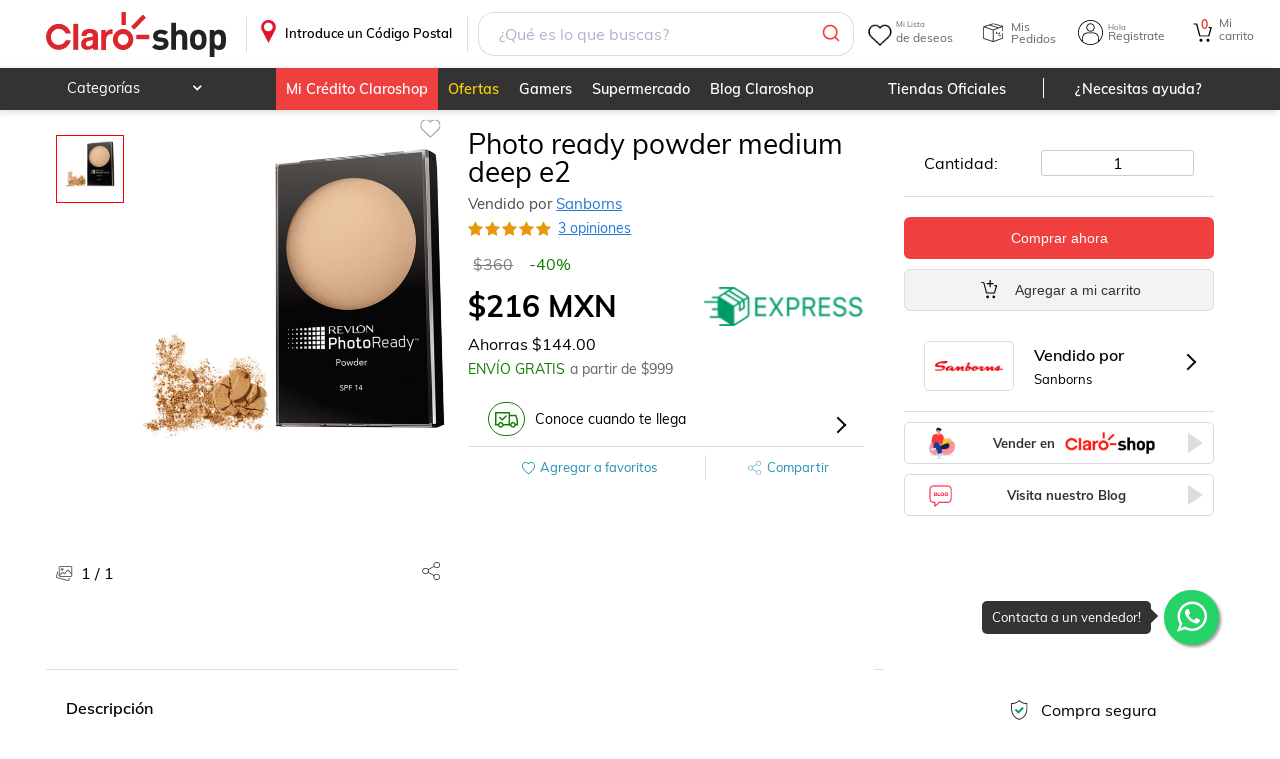

--- FILE ---
content_type: image/svg+xml
request_url: https://resources.claroshop.com/medios-plazavip/swift/v1/portalAssets/claroshop/img/newHome/icon-paypal-gray.svg
body_size: 16790
content:
<?xml version="1.0" encoding="utf-8"?>
<!-- Generator: Adobe Illustrator 21.0.0, SVG Export Plug-In . SVG Version: 6.00 Build 0)  -->
<svg version="1.1" xmlns="http://www.w3.org/2000/svg" xmlns:xlink="http://www.w3.org/1999/xlink" x="0px" y="0px"
	 viewBox="0 0 200 52" style="enable-background:new 0 0 200 52;" xml:space="preserve">
<style type="text/css">
	.st0{display:none;}
	.st1{display:inline;fill:#FCEE21;}
	.st2{display:inline;}
	.st3{fill-rule:evenodd;clip-rule:evenodd;fill:#808080;}
	.st4{fill:#808080;}
	.st5{display:inline;fill-rule:evenodd;clip-rule:evenodd;fill:#808080;}
	.st6{fill-rule:evenodd;clip-rule:evenodd;fill:#666666;}
	.st7{fill-rule:evenodd;clip-rule:evenodd;fill:#FFFFFF;}
	.st8{fill:none;stroke:#FFFFFF;stroke-width:0.216;stroke-miterlimit:2.6131;}
	.st9{fill:#FFFFFF;}
	.st10{fill:#303D7D;}
	.st11{fill:#666666;}
</style>
<g id="Capa_7" class="st0">
	<rect x="0" y="-74" class="st1" width="200" height="200"/>
</g>
<g id="Capa_1" class="st0">
	<g class="st2">
		<polygon class="st3" points="10.9,20.8 19.7,20.8 19.7,31.3 33.6,31.3 33.6,20.8 42.4,20.8 52.8,40 44.1,40 39.1,30.9 26.7,40 
			14.2,30.9 9.2,40 0.5,40 		"/>
		<polygon class="st3" points="52.9,20.8 52.9,12.1 0.5,12.1 0.5,20.8 9.2,20.8 10.1,19.1 21.4,19.1 21.4,29.6 31.9,29.6 31.9,19.1 
			43.2,19.1 44.1,20.8 		"/>
		<polygon class="st4" points="190.6,17.3 183.3,25.5 191.3,34.8 184.8,34.8 180.1,29.1 175,34.8 169.2,34.8 177.3,25.7 170.5,17.3 
			176.2,17.3 180.5,22.2 184.8,17.3 		"/>
		<polygon class="st4" points="155,23.6 165.9,23.6 165.9,27.1 155,27.1 155,31.3 167.9,31.3 167.9,34.8 150.3,34.8 150.3,17.3 
			167.9,17.3 167.9,20.8 155,20.8 		"/>
		<polygon class="st4" points="87,23.6 98,23.6 98,27.1 87,27.1 87,31.3 99.9,31.3 99.9,34.8 82.4,34.8 82.4,17.3 99.9,17.3 
			99.9,20.8 87,20.8 		"/>
		<polygon class="st4" points="122.8,17.3 130.9,17.3 134.9,27.4 138.9,17.3 147.2,17.3 147.2,34.8 142.4,34.8 142.4,20.9 
			136.5,34.8 133.1,34.8 127.4,20.8 127.4,34.8 122.8,34.8 		"/>
		<polygon class="st4" points="61.6,17.3 80.1,17.3 80.1,20.8 73.1,20.8 73.1,34.8 68.5,34.8 68.5,20.8 61.6,20.8 		"/>
		<polygon class="st4" points="103.1,17.3 107.9,17.3 107.9,31.3 120.7,31.3 120.7,34.8 103.1,34.8 		"/>
		<path class="st3" d="M194.7,31h1.8c0.3,0,0.5,0,0.7,0.1c0.4,0.2,0.5,0.5,0.5,0.9c0,0.2,0,0.4-0.1,0.6c-0.1,0.1-0.2,0.3-0.4,0.4
			c0.1,0.1,0.3,0.1,0.3,0.2c0.1,0.1,0.1,0.3,0.1,0.5l0,0.5c0,0.1,0,0.3,0,0.3c0,0.1,0.1,0.2,0.2,0.2v0.1h-0.6c0,0,0-0.1,0-0.1
			c0-0.1,0-0.2,0-0.3l0-0.6c0-0.3-0.1-0.4-0.3-0.5c-0.1,0-0.3-0.1-0.5-0.1h-1.2v1.7h-0.5V31 M196.4,32.8c0.2,0,0.4-0.1,0.6-0.1
			c0.1-0.1,0.2-0.3,0.2-0.5c0-0.3-0.1-0.5-0.3-0.6c-0.1-0.1-0.2-0.1-0.4-0.1h-1.3v1.3H196.4 M196,30c-1.7,0-3.1,1.4-3.1,3.1
			c0,1.7,1.4,3.1,3.1,3.1s3.1-1.4,3.1-3.1C199.1,31.4,197.7,30,196,30 M196,29.6c1.9,0,3.5,1.6,3.5,3.5c0,1.9-1.6,3.5-3.5,3.5
			c-1.9,0-3.5-1.6-3.5-3.5C192.6,31.1,194.1,29.6,196,29.6z"/>
	</g>
</g>
<g id="Capa_2" class="st0">
	<g class="st2">
		<g>
			<path class="st3" d="M150.9,36.6C150.9,36.5,150.9,36.5,150.9,36.6L150.9,36.6L150.9,36.6L150.9,36.6z M150.9,36.6L150.9,36.6
				C150.9,36.6,150.9,36.6,150.9,36.6L150.9,36.6L150.9,36.6L150.9,36.6z M144.4,29.2L144.4,29.2c0.1,0,0.1,0,0.1,0
				C144.5,29.2,144.5,29.2,144.4,29.2L144.4,29.2L144.4,29.2L144.4,29.2z M136.3,14.8h7.4c3.5,0,4.6,1.9,4.6,3.5
				c0,2.4-2.1,4.5-6.6,4.5h-7L136.3,14.8L136.3,14.8L136.3,14.8z M149.6,37.1l0.1-0.7c0.4-2.6-0.5-4.2-1.2-5.2c-1-1.2-2.5-2-4-2
				c0,0-0.1,0-0.1,0h-11.2l0.3-1.3c0,0,10.9,0,11,0c0,0,0,0,0,0c3.9-0.1,6.4-1.9,7.8-3.5c1.8-2,2.9-4.7,2.9-7.3c0-2-0.7-3.8-1.9-5.1
				c-1.3-1.4-3.3-2.2-5.8-2.2h-16L123.2,48h5.7l3.1-13.8h7.4c1.1,0,4.9-0.5,3.8,4.1c-0.3,1.6-1,5.7,0,9.7c0.8,0,3.7,0,6.6,0
				C148.6,44.6,149,40.6,149.6,37.1L149.6,37.1L149.6,37.1z M162,15.9c0-8.3-5.3-12.1-14.5-12.1c-10.5,0-21.7,0-21.7,0L116.1,48h5.9
				l8.5-39.4h17c2.8,0,5.1,0.9,6.7,2.6c1.4,1.5,2.2,3.6,2.2,6c0,2.9-1.2,5.9-3.2,8.1c-1.2,1.3-3,2.7-5.7,3.4c0.7,0.4,1.4,1,1.9,1.6
				c0.9,1.2,2,3.2,1.5,6.2l0-0.1c0,0,0,0,0,0.1v0c0,0,0,0,0,0c0,0.1,0,0.3-0.1,0.7c-0.5,3.5-1,7.5,0.3,10.7c2.9,0,5.5,0,5.5,0
				c-0.3-1-1-2.3-0.2-5.6c0.9-3.7,2.2-10.9-2.5-13.4C155.2,28.5,162,25.5,162,15.9L162,15.9L162,15.9z M17.1,44
				c8.1,0,13.6-3.6,14.6-9.6c0.7-4.5-3.3-6-7.9-7.2c-0.9-0.2-1.6-0.5-2.6-0.7c-4-1-11.6-3-11.1-9.8c0.6-8.8,10.7-9.5,13.8-9.5
				c4.5,0,7.7,1.5,9.5,4.4c1.4,2.3,1.5,4.9,1.6,6.1v0.1l5.9,0c0-9-3.9-15.1-15.7-15.1C14.5,2.6,6,7,4.4,16.5
				C1.6,33.5,25.3,28.2,24.2,35c-0.3,2.1-2.2,4-5.7,4c-1.4,0-2.8-0.4-3.8-1.1c-1.1-0.7-2.1-1.9-2-6.6H6.9c-0.1,4.4,0.3,7,1.5,8.7
				C11,43.8,16.1,44,17.1,44L17.1,44L17.1,44z M16.7,49.4c11.7,0.1,20.5-4.6,22.1-14.9c2.5-16.8-22.1-11.9-21.2-19.1
				c0.2-1.6,1.7-2.8,4.8-2.8c1.3,0,2.5,0.3,3.4,0.8c0.9,0.6,1.5,1.5,1.8,4.2l6.1,0v-0.1c-0.1-1-0.2-3.4-1.4-5.4
				c-1.5-2.5-4.4-3.8-8.4-3.8c-2.8,0-12.1,0.6-12.6,8.3c-0.4,5.7,5.9,7.4,10.2,8.5c1,0.3,1.8,0.5,2.7,0.7c3.7,1,9.8,2.6,8.7,8.7
				c-1.1,6.7-7,10.7-15.8,10.7c-1.1,0-6.7-0.2-9.6-4.5c-1.4-1.8-1.9-4.8-1.8-9.4H0.2c-0.1,1-0.2,2.1-0.2,3
				C0,43.7,5.3,49.4,16.7,49.4L16.7,49.4L16.7,49.4z M95,3.8L69.9,48h5.7l24.9-44.2H95L95,3.8L95,3.8z M93.4,29.1l5.5-9.8l1.6,9.8
				H93.4L93.4,29.1L93.4,29.1z M107.9,3.8H102L77,48h5.7l4.2-7.2h15.2l1.3,7.2h5.3l-2.2-12.5H89.8l0.7-1.3h15.9l-3.8-21.6l1-1.8
				L110,48h5.4L107.9,3.8L107.9,3.8L107.9,3.8z M46.3,41.7h24.2l1-4.5H52.7l1.4-5.9h17.7l1-4.9H55.2l0.3-1.3H73l1-4.8H56.5l1.4-5.6
				h18.5l1-4.6h-24L46.3,41.7L46.3,41.7L46.3,41.7z M47.2,3.8L37.3,48H69l1.1-5H44.7l7.8-34.1h25.2l1.2-5.2H47.2L47.2,3.8L47.2,3.8z
				 M191.5,12.2c-1.6-2.5-4.4-3.8-8.5-3.8c-2.8,0-12.1,0.6-12.6,8.3c-0.4,5.7,6,7.4,10.2,8.5c1,0.3,1.8,0.5,2.7,0.7
				c3.7,1,9.8,2.6,8.8,8.7c-1.1,6.7-7,10.7-15.8,10.7c-1.1,0-6.7-0.2-9.6-4.5c-1.4-1.8-1.9-4.8-1.8-9.4h-5.5
				c-1.2,11.2,4,18.1,16.5,18.2c11.7,0.1,20.6-4.6,22.1-14.9c2.5-16.8-22.1-11.9-21.2-19.1c0.2-1.6,1.7-2.8,4.7-2.8
				c1.4,0,2.6,0.3,3.5,0.8c0.9,0.6,1.5,1.5,1.8,4.2l6.1,0v-0.1C192.8,16.6,192.7,14.2,191.5,12.2L191.5,12.2L191.5,12.2z M184.3,2.6
				c-10.6,0-19.1,4.5-20.7,14c-2.9,17,20.8,11.7,19.7,18.5c-0.4,2.1-2.2,4-5.7,4c-1.3,0-2.7-0.4-3.8-1.1c-1-0.7-2.1-1.9-2-6.6h-5.8
				c-0.1,4.3,0.4,7.1,1.6,8.7c2.5,3.8,7.6,4,8.6,4c8.1,0,13.6-3.6,14.6-9.6c0.8-4.5-3.3-6-7.9-7.2c-0.9-0.2-1.6-0.5-2.6-0.7
				c-4-1-11.5-3-11.1-9.8c0.6-8.8,10.7-9.5,13.8-9.5c4.5,0,7.7,1.5,9.5,4.4c1.4,2.3,1.5,4.9,1.5,6.1v0.1l5.9,0
				C199.9,8.7,196.1,2.6,184.3,2.6L184.3,2.6z"/>
		</g>
	</g>
</g>
<g id="Capa_3" class="st0">
	<path class="st5" d="M16.1,17.5c0,0-7.7,3.1-8,4.9c0,0-1.5,2.2,4.3,1.7c0,0,17.3-1.7,17.9,6.1c0,0,0.2,3.1-3.1,5.8
		c0,0-7.6,7.1-21,4.8c0,0-6.1-0.4-5.9-4c0,0,0.9-1.7,3.3,0c0,0,12.3,3.1,18.2-1.8c0,0,2.6-2.5,0.7-3.7c0,0-3.5-1.8-8.1-1.9
		c0,0-13.7,1.6-14.4-4c0,0-1.2-4.8,7.2-9.4c0,0,12.4-6,23.1-5.6c0,0,5.9-1.6,6.3,3.4c0,0-2.1,4.7-9.9,5.1c0,0-7.7,0.3-8.4-1.6
		C18.4,17.4,18.1,16.9,16.1,17.5L16.1,17.5z M25.6,16.7c0,0,2.2-0.3,1.7-1.9c0,0-2.7-1.3-5.1,0.8C22.1,15.6,21.1,17.3,25.6,16.7
		L25.6,16.7z M51.6,27.7c0,0,0.7-3-7.7-2c0,0-12.5,2.2-12.3,10.8c0,0,1.3,6.8,8.5,3.6c0,0,4.7-2.5,5.9-3.3c0,0,0.4,5.5,6,4.9
		c0,0,3.7,0.3,7-4.2c0,0,3.4-4.3,4.1-4.1c0,0,1.8-0.2,0.6,1.7c0,0-2.6,4.2,1.1,5c0,0,4,1.4,6.3-2.2c0,0,3.6-5.5,5.7-5.5
		c0,0,0.8,0.3-0.5,2.2c0,0-2,5.5,3.6,5.9c0,0,5.5,0.5,6.4-1.9c0,0,1.1-2.3-1.8-0.8c0,0-3.9,2.3-2.4-1.2c0,0,5.9-7.7,0.2-9.8
		c0,0-3-1.4-5.2,0.2c0,0-3.3,3.5-4.7,3.7c0,0-1.2,0.2-1.4-2.3c0,0-1.2-3.8-5.9-1.5c0,0-3,2.6-8.6,9.3c0,0-5.1,5.2-3.8,0.1
		c0,0,3.7-5.8-0.2-7.1c0,0-2.2-1-5.6,2.4c0,0-6.8,6-8.5,6c0,0-2.1-0.3,0.9-4.2c0,0,3.3-4.4,8.9-4.8C48.2,28.7,51.6,28.7,51.6,27.7
		L51.6,27.7z M98,25.8c-1.3,3.6,1.4,0.8,1.4,0.8c6.5-3.4,6.5,3.5,6.5,3.5c1.3,1.7,3.8-0.4,3.8-0.4c1.3-0.8,2.8-2.4,2.8-2.4
		c4.2-3.8,6.9-0.9,6.9-0.9c0.6,1.7,2.2,0.4,2.2,0.4c5.4-1.6,4.3,2.5,4.3,2.5c-1.6,0.4-0.7,2.2-0.7,2.2c0.6,2.2,3.9-1.3,3.9-1.3
		c1.9-0.5,0.9-3.1,0.9-3.1c0.1-2.1,2.7-1.3,2.7-1.3c1.8,1.4,4.3,0.3,4.3,0.3c4.2-0.2,3.8,2,3.8,2c1.6,1.6,0,3.4,0,3.4
		c-2.9,2.7-3,5.8-3,5.8c0.2,3.5,7.2-4.7,7.2-4.7c5.4-7.6,10.1-6.4,10.1-6.4c4.3-0.1,3.1,6.4,3.1,6.4l5.3-4.9
		c1.9-2.6,4.6-1.8,4.6-1.8c5.9,1.5,1.5,8.7,1.5,8.7c-1.2,2.9,1.7,1.8,1.7,1.8c2-2.8,6.7-7.2,6.7-7.2c7.6-6.9,11.3-5.2,11.3-5.2
		c2.9,0.6,0.4,2.9,0.4,2.9c-1.5,2.1-0.4,5.9-0.4,5.9l10.6,0.1l-3.1,3.7l-8.9-0.1c-1.5,3.1-5.7,3.1-5.7,3.1c-5.1-0.5-5.6-4.7-5.6-4.7
		c-0.8-0.1-3.8,3.1-3.8,3.1c-2,2.6-7.9,0.6-7.9,0.6c-3.1-0.9-1.1-6-1.1-6c-0.9-0.8-5.7,4.6-5.7,4.6c-2.6,3.9-6,2.3-6,2.3
		c-4-1.2-1.6-6-1.6-6c1.5-2.4,1.1-3,1.1-3c-2.2,1.3-6.1,6.1-6.1,6.1c-8,7.8-13.2,1.8-13.2,1.8c-2.5-3.8,3.3-8.7,3.3-8.7
		c-1.3-0.9-2.4,0.1-2.4,0.1c-3.6,6.5-10.1,5.9-10.1,5.9c-1.8,3.2-6.1,4.5-6.1,4.5C106,43,108.6,34,108.6,34
		c-2.8,0.8-3.3-0.1-3.3-0.1c-0.2,0.7-2.2,1-2.2,1s-4.2,5.7-9,5.8c-4.8,0.1-6.2-2.7-5.5-7.5c0.7-4.7,7-14,7-14c-0.9,0.5-2-0.2-2-0.2
		c-0.8-1.8,4.8-4.1,4.8-4.1c4.5-2,3,0.9,3,0.9L98,25.8L98,25.8z M94.7,32.5c-1.9,5.8,0.3,6.3,0.3,6.3c2.1-0.1,3.8-4,3.8-4
		c0.5-2.1-1.8-4.7-1.8-4.7C95.7,29.8,94.7,32.5,94.7,32.5L94.7,32.5z M115.3,31.7c-3.1,8.3,0.9,6.4,0.9,6.4c3.2-1.9,3.2-4.3,3.2-4.3
		c0.1-1.5-1.6-4-1.6-4C116.7,29,115.3,31.7,115.3,31.7L115.3,31.7z M183.5,28.3c0,0-3.7,1-3.8,4.2c0,0,1.8,0.9,3.3-0.3
		C183,32.2,183.6,29.2,183.5,28.3L183.5,28.3z"/>
</g>
<g id="Capa_4" class="st0">
	<g class="st2">
		<path class="st3" d="M26.5,14.8c-3.1,0-5.8,1.1-8,3.3c-2.2,2.2-3.3,4.9-3.3,8c0,3.2,1.1,5.8,3.3,8c2.2,2.3,4.9,3.4,8,3.4
			c3.1,0,5.8-1.1,8-3.4c2.2-2.2,3.3-4.8,3.3-8c0-3.1-1.1-5.8-3.3-8C32.3,15.9,29.6,14.8,26.5,14.8L26.5,14.8z"/>
		<path class="st3" d="M26.5,12.8V-0.1c-4.6,0-8.9,1.2-12.8,3.4v19.5c0.7-2.9,2.3-5.3,4.6-7.1C20.8,13.8,23.5,12.8,26.5,12.8
			L26.5,12.8z"/>
		<path class="st3" d="M23.8,39.1c-3-0.7-5.4-2.3-7.2-4.7c-2-2.4-2.9-5.1-2.9-8.2H0.5c0,4.6,1.2,8.9,3.5,12.8H23.8L23.8,39.1z"/>
		<path class="st3" d="M39.5,29.4c-0.7,2.9-2.2,5.3-4.6,7.2c-2.4,1.9-5.2,2.9-8.3,2.9v12.6c4.6,0,8.9-1.1,12.8-3.4V29.4L39.5,29.4z"
			/>
		<path class="st3" d="M52.6,25.9c0-4.6-1.2-8.9-3.5-12.8H29.8c3,0.7,5.4,2.3,7.2,4.6c2,2.5,2.9,5.2,2.9,8.3H52.6L52.6,25.9z"/>
		<polygon class="st3" points="58.6,13.8 58.6,28.9 63.1,28.9 63.1,13.8 58.6,13.8 		"/>
		<polygon class="st3" points="87.1,13.8 82.4,13.8 82.4,24.7 82.4,24.7 73.6,13.8 66.4,13.8 66.4,28.9 71.1,28.9 71.1,17.8 
			71.1,17.8 79.8,28.9 87.1,28.9 87.1,13.8 		"/>
		<path class="st3" d="M94.8,19.7v-2.4h8.3c0.9,0,1.4,0.4,1.4,1.2c0,0.8-0.5,1.2-1.4,1.2H94.8L94.8,19.7z M94.8,22.8h8.4
			c1.1,0,1.7,0.5,1.7,1.3c0,0.8-0.6,1.1-1.7,1.1h-8.4V22.8L94.8,22.8z M106.8,21.2L106.8,21.2c0.8-0.3,1.3-0.6,1.6-1
			c0.5-0.5,0.7-1.4,0.7-2.6c0-1.4-0.5-2.4-1.4-3.1c-0.9-0.6-2.3-0.8-4.2-0.8H90.1v15.1H105c1.5,0,2.6-0.2,3.3-0.7
			c0.8-0.7,1.3-1.8,1.3-3.3c0-1.2-0.2-2.1-0.6-2.6C108.5,21.7,107.8,21.3,106.8,21.2L106.8,21.2z"/>
		<path class="st3" d="M131.4,13.8h-4.6v8.8c0,0.9-0.3,1.6-0.6,2c-0.4,0.5-1.2,0.7-2.1,0.7h-4.6c-1,0-1.6-0.2-2.1-0.7
			c-0.4-0.4-0.5-1.1-0.5-2v-8.8h-4.7v9.7c0,1.9,0.5,3.3,1.5,4.2c1,1,2.6,1.4,4.7,1.4h6.8c2.1,0,3.7-0.4,4.7-1.4
			c1-0.9,1.5-2.3,1.5-4.2V13.8L131.4,13.8z"/>
		<path class="st3" d="M139,21.1v-3.7c2.5,0,4.9,0,7.4,0c1.2,0,2.1,0.2,2.1,1.6c0,0.2,0,0.3,0,0.5c0,1.1-0.6,1.6-1.7,1.6H139
			L139,21.1z M139,25h7.4c0.7,0,1.2,0.1,1.5,0.4c0.3,0.3,0.4,0.9,0.4,1.7v1.8h4.7v-2.6c0-1.1-0.2-2-0.7-2.5c-0.4-0.4-1-0.7-1.8-0.9
			c1-0.2,1.7-0.7,2.1-1.3c0.3-0.6,0.5-1.4,0.5-2.5v-0.9c0-1.5-0.3-2.6-0.9-3.3c-0.8-0.9-2-1.2-3.7-1.2h-14.1v15.1h4.7V25L139,25z"/>
		<path class="st3" d="M166,19.4l-4.7-0.2c-0.3,0-0.6-0.2-0.7-0.4c-0.1-0.1-0.2-0.4-0.2-0.7c0-0.8,0.6-1.2,1.8-1.2h5.2
			c1,0,1.7,0.1,2,0.3c0.2,0.2,0.3,0.6,0.3,1.3h4.7V18c0-1.6-0.3-2.7-1-3.3c-0.8-0.9-2.5-1.3-4.9-1.3h-6.6c-2.7,0-4.5,0.5-5.3,1.4
			c-0.6,0.7-0.9,1.9-0.9,3.5c0,1.1,0.1,1.8,0.3,2.4c0.1,0.6,0.5,1,1,1.4c1,0.6,3.1,0.9,6.6,0.9l5.6,0.2c0.4,0,0.7,0.2,0.8,0.4
			l0.2,0.8c0,0.5-0.2,0.9-0.6,1.1l-1.4,0.2h-5.8l-1.5-0.3c-0.3-0.2-0.5-0.7-0.5-1.5h-4.7V25c0,1.6,0.5,2.7,1.4,3.3
			c0.8,0.5,2.4,0.8,4.6,0.8h5.7c3.1,0,5.2-0.3,6.1-0.9c0.6-0.3,1-0.8,1.2-1.4c0.2-0.6,0.3-1.5,0.3-2.5c0-1.2-0.1-2-0.4-2.6
			c-0.2-0.7-0.7-1.2-1.3-1.5C172.1,19.6,169.7,19.4,166,19.4L166,19.4z"/>
		<polygon class="st3" points="190.4,13.8 184.4,13.8 176.1,28.9 181.4,28.9 182.7,26.2 184.5,22.9 187.4,17.2 190.4,22.9 
			184.5,22.9 182.7,26.2 192.2,26.2 193.6,28.9 198.8,28.9 190.4,13.8 		"/>
		<path class="st3" d="M96.7,40.8v-1.2l4.3,0v3.8c-0.7,0.5-1.3,0.9-2,1.2c-0.7,0.3-1.4,0.4-2.2,0.4c-1,0-1.9-0.2-2.7-0.6
			c-0.8-0.4-1.4-1-1.8-1.8c-0.4-0.8-0.6-1.7-0.6-2.7c0-1,0.2-1.9,0.6-2.8c0.4-0.9,1-1.5,1.8-1.9c0.8-0.4,1.7-0.6,2.7-0.6
			c0.7,0,1.4,0.1,2,0.4c0.6,0.2,1.1,0.6,1.4,1c0.3,0.4,0.6,1,0.8,1.7l-1.2,0.3c-0.2-0.5-0.3-0.9-0.6-1.2c-0.2-0.3-0.5-0.5-1-0.7
			c-0.4-0.2-0.9-0.3-1.4-0.3c-0.6,0-1.1,0.1-1.6,0.3c-0.4,0.2-0.8,0.4-1.1,0.7c-0.3,0.3-0.5,0.6-0.6,1c-0.3,0.6-0.4,1.3-0.4,2
			c0,0.9,0.2,1.7,0.5,2.3c0.3,0.6,0.8,1.1,1.4,1.4c0.6,0.3,1.2,0.4,1.9,0.4c0.6,0,1.1-0.1,1.7-0.3c0.6-0.2,1-0.5,1.3-0.7v-1.9H96.7
			L96.7,40.8z"/>
		<path class="st3" d="M102.8,44.8v-7.3h1.1v1.1c0.3-0.5,0.5-0.9,0.8-1c0.2-0.2,0.5-0.2,0.8-0.2c0.4,0,0.8,0.1,1.3,0.4l-0.4,1.2
			c-0.3-0.2-0.6-0.3-0.9-0.3c-0.3,0-0.5,0.1-0.7,0.2c-0.2,0.2-0.4,0.4-0.5,0.7c-0.1,0.4-0.2,0.9-0.2,1.4v3.8H102.8L102.8,44.8z"/>
		<path class="st3" d="M112.3,44.8v-1.1c-0.6,0.8-1.3,1.2-2.3,1.2c-0.4,0-0.8-0.1-1.2-0.2c-0.4-0.2-0.7-0.4-0.8-0.6
			c-0.2-0.3-0.3-0.6-0.4-0.9c0-0.2-0.1-0.6-0.1-1.2v-4.5h1.2v4.1c0,0.7,0,1.1,0.1,1.3c0.1,0.3,0.2,0.6,0.5,0.8
			c0.3,0.2,0.6,0.3,0.9,0.3c0.4,0,0.7-0.1,1-0.3c0.3-0.2,0.6-0.5,0.7-0.8c0.1-0.3,0.2-0.8,0.2-1.4v-3.9h1.2v7.3H112.3L112.3,44.8z"
			/>
		<path class="st3" d="M115.4,47.6V37.4h1.1v1c0.3-0.4,0.6-0.7,0.9-0.8c0.3-0.2,0.7-0.3,1.2-0.3c0.6,0,1.2,0.2,1.7,0.5
			c0.5,0.3,0.8,0.8,1.1,1.4c0.2,0.6,0.4,1.2,0.4,1.9c0,0.7-0.1,1.4-0.4,2c-0.3,0.6-0.7,1.1-1.2,1.4c-0.5,0.3-1.1,0.5-1.6,0.5
			c-0.4,0-0.8-0.1-1.1-0.3c-0.3-0.2-0.6-0.4-0.8-0.7v3.6H115.4L115.4,47.6z M116.5,41.2c0,0.9,0.2,1.6,0.6,2.1
			c0.4,0.5,0.8,0.7,1.4,0.7c0.6,0,1-0.2,1.4-0.7c0.4-0.5,0.6-1.2,0.6-2.2c0-0.9-0.2-1.6-0.6-2.1c-0.4-0.5-0.8-0.7-1.4-0.7
			c-0.5,0-1,0.2-1.4,0.7C116.7,39.5,116.5,40.2,116.5,41.2L116.5,41.2z"/>
		<path class="st3" d="M122.8,41.1c0-1.4,0.4-2.4,1.1-3c0.6-0.5,1.4-0.8,2.3-0.8c1,0,1.8,0.3,2.5,1c0.6,0.7,1,1.6,1,2.7
			c0,0.9-0.1,1.7-0.4,2.2c-0.3,0.5-0.7,1-1.2,1.3c-0.5,0.3-1.1,0.4-1.8,0.4c-1,0-1.9-0.3-2.5-1C123.1,43.3,122.8,42.3,122.8,41.1
			L122.8,41.1z M124,41.1c0,0.9,0.2,1.6,0.6,2.1c0.4,0.5,0.9,0.7,1.5,0.7c0.6,0,1.1-0.2,1.5-0.7c0.4-0.5,0.6-1.2,0.6-2.1
			c0-0.9-0.2-1.6-0.6-2.1c-0.4-0.5-0.9-0.7-1.5-0.7c-0.6,0-1.1,0.2-1.5,0.7C124.2,39.5,124,40.2,124,41.1L124,41.1z"/>
		<polygon class="st3" points="135.2,44.8 135.2,34.7 142.1,34.7 142.1,35.9 136.6,35.9 136.6,39 141.3,39 141.3,40.2 136.6,40.2 
			136.6,44.8 135.2,44.8 		"/>
		<path class="st3" d="M143.6,36.1v-1.4h1.2v1.4H143.6L143.6,36.1z M143.6,44.8v-7.3h1.2v7.3H143.6L143.6,44.8z"/>
		<path class="st3" d="M146.8,44.8v-7.3h1.1v1c0.5-0.8,1.3-1.2,2.3-1.2c0.4,0,0.8,0.1,1.2,0.2c0.4,0.2,0.6,0.4,0.8,0.6
			c0.2,0.3,0.3,0.6,0.4,0.9c0,0.2,0.1,0.6,0.1,1.2v4.5h-1.2v-4.5c0-0.5,0-0.9-0.1-1.1c-0.1-0.2-0.3-0.4-0.5-0.6
			c-0.2-0.2-0.5-0.2-0.9-0.2c-0.5,0-1,0.2-1.4,0.5c-0.4,0.3-0.6,1-0.6,1.9v4H146.8L146.8,44.8z"/>
		<path class="st3" d="M159.4,43.9c-0.5,0.4-0.9,0.7-1.3,0.8c-0.4,0.2-0.9,0.2-1.4,0.2c-0.8,0-1.4-0.2-1.9-0.6
			c-0.4-0.4-0.6-0.9-0.6-1.5c0-0.4,0.1-0.7,0.2-1c0.2-0.3,0.4-0.5,0.6-0.7c0.3-0.2,0.6-0.3,0.9-0.4c0.2-0.1,0.6-0.1,1.1-0.2
			c1-0.1,1.7-0.3,2.2-0.4c0-0.2,0-0.3,0-0.3c0-0.5-0.1-0.9-0.4-1.1c-0.3-0.3-0.8-0.4-1.4-0.4c-0.6,0-1,0.1-1.3,0.3
			c-0.3,0.2-0.5,0.6-0.6,1.1l-1.2-0.2c0.1-0.5,0.3-0.9,0.5-1.3c0.3-0.3,0.6-0.6,1.1-0.7c0.5-0.2,1-0.3,1.7-0.3
			c0.6,0,1.1,0.1,1.5,0.2c0.4,0.1,0.7,0.3,0.9,0.6c0.2,0.2,0.3,0.5,0.4,0.8c0,0.2,0.1,0.6,0.1,1.1v1.7c0,1.2,0,1.9,0.1,2.2
			c0.1,0.3,0.2,0.6,0.3,0.9h-1.3C159.5,44.5,159.4,44.2,159.4,43.9L159.4,43.9z M159.3,41.1c-0.5,0.2-1.1,0.3-2,0.5
			c-0.5,0.1-0.9,0.2-1.1,0.2c-0.2,0.1-0.4,0.2-0.5,0.4c-0.1,0.2-0.2,0.4-0.2,0.6c0,0.3,0.1,0.6,0.4,0.8c0.2,0.2,0.6,0.3,1.1,0.3
			c0.5,0,0.9-0.1,1.3-0.3c0.4-0.2,0.6-0.5,0.8-0.9c0.1-0.3,0.2-0.7,0.2-1.2V41.1L159.3,41.1z"/>
		<path class="st3" d="M162.5,44.8v-7.3h1.1v1c0.5-0.8,1.3-1.2,2.3-1.2c0.4,0,0.8,0.1,1.2,0.2c0.4,0.2,0.6,0.4,0.8,0.6
			c0.2,0.3,0.3,0.6,0.4,0.9c0,0.2,0.1,0.6,0.1,1.2v4.5h-1.2v-4.5c0-0.5,0-0.9-0.1-1.1c-0.1-0.2-0.3-0.4-0.5-0.6
			c-0.2-0.2-0.5-0.2-0.9-0.2c-0.5,0-1,0.2-1.4,0.5c-0.4,0.3-0.6,1-0.6,1.9v4H162.5L162.5,44.8z"/>
		<path class="st3" d="M175.1,42.1l1.2,0.2c-0.1,0.8-0.5,1.5-1,2c-0.5,0.5-1.2,0.7-2,0.7c-1,0-1.8-0.3-2.4-1
			c-0.6-0.7-0.9-1.6-0.9-2.8c0-0.8,0.1-1.5,0.4-2.1c0.3-0.6,0.7-1,1.2-1.3c0.5-0.3,1.1-0.4,1.7-0.4c0.8,0,1.4,0.2,2,0.6
			c0.5,0.4,0.8,1,1,1.7l-1.2,0.2c-0.1-0.5-0.3-0.9-0.6-1.1c-0.3-0.2-0.6-0.4-1.1-0.4c-0.6,0-1.1,0.2-1.5,0.7
			c-0.4,0.4-0.6,1.2-0.6,2.1c0,1,0.2,1.7,0.6,2.1c0.4,0.4,0.9,0.7,1.5,0.7c0.5,0,0.9-0.2,1.2-0.4C174.8,43.2,175,42.7,175.1,42.1
			L175.1,42.1z"/>
		<path class="st3" d="M177.4,36.1v-1.4h1.2v1.4H177.4L177.4,36.1z M177.4,44.8v-7.3h1.2v7.3H177.4L177.4,44.8z"/>
		<path class="st3" d="M185.6,42.4l1.3,0.2c-0.2,0.8-0.6,1.3-1.1,1.7c-0.5,0.4-1.2,0.6-2.1,0.6c-1.1,0-1.9-0.3-2.5-1
			c-0.6-0.7-0.9-1.6-0.9-2.8c0-1.2,0.3-2.2,1-2.9c0.6-0.7,1.5-1,2.5-1c1,0,1.8,0.3,2.4,1c0.6,0.7,0.9,1.6,0.9,2.8c0,0.1,0,0.2,0,0.3
			h-5.5c0,0.8,0.3,1.4,0.7,1.8c0.4,0.4,0.9,0.6,1.5,0.6c0.5,0,0.8-0.1,1.2-0.4C185.1,43.3,185.4,42.9,185.6,42.4L185.6,42.4z
			 M181.5,40.4h4.1c-0.1-0.6-0.2-1.1-0.5-1.4c-0.4-0.5-0.9-0.7-1.5-0.7c-0.6,0-1.1,0.2-1.4,0.6C181.7,39.3,181.5,39.8,181.5,40.4
			L181.5,40.4z"/>
		<path class="st3" d="M188.4,44.8v-7.3h1.1v1.1c0.3-0.5,0.5-0.9,0.8-1c0.2-0.2,0.5-0.2,0.8-0.2c0.4,0,0.8,0.1,1.3,0.4l-0.4,1.2
			c-0.3-0.2-0.6-0.3-0.9-0.3c-0.3,0-0.5,0.1-0.7,0.2c-0.2,0.2-0.4,0.4-0.5,0.7c-0.1,0.4-0.2,0.9-0.2,1.4v3.8H188.4L188.4,44.8z"/>
		<path class="st3" d="M192.7,41.1c0-1.4,0.4-2.4,1.1-3c0.6-0.5,1.4-0.8,2.3-0.8c1,0,1.8,0.3,2.5,1c0.6,0.7,1,1.6,1,2.7
			c0,0.9-0.1,1.7-0.4,2.2c-0.3,0.5-0.7,1-1.2,1.3c-0.5,0.3-1.1,0.4-1.8,0.4c-1,0-1.9-0.3-2.5-1C193,43.3,192.7,42.3,192.7,41.1
			L192.7,41.1z M193.9,41.1c0,0.9,0.2,1.6,0.6,2.1c0.4,0.5,0.9,0.7,1.5,0.7c0.6,0,1.1-0.2,1.5-0.7c0.4-0.5,0.6-1.2,0.6-2.1
			c0-0.9-0.2-1.6-0.6-2.1c-0.4-0.5-0.9-0.7-1.5-0.7c-0.6,0-1.1,0.2-1.5,0.7C194.1,39.5,193.9,40.2,193.9,41.1L193.9,41.1z"/>
	</g>
</g>
<g id="Capa_5" class="st0">
	<g class="st2">
		<path class="st4" d="M130.8-6.4c-16,0-27.3,8.5-27.4,20.7c-0.1,9,8,14.1,14.2,17.1c6.3,3.1,8.4,5,8.4,7.8
			c-0.1,4.2-5.1,6.1-9.7,6.1c-6.5,0-9.9-0.9-15.2-3.3L99,41l-2.3,14c3.8,1.7,10.8,3.3,18.1,3.3c17,0,28.1-8.4,28.2-21.4
			c0.1-7.2-4.3-12.6-13.6-17c-5.6-2.9-9.1-4.8-9.1-7.8c0-2.6,2.9-5.4,9.3-5.4c5.3-0.1,9.1,1.1,12.1,2.4l1.4,0.7l2.2-13.6
			C142.1-5,137.1-6.4,130.8-6.4L130.8-6.4z M80.5-5.3L70.4,57.4h16.2L96.7-5.3L80.5-5.3L80.5-5.3z M56.8-5.2L41,37.5l-1.7-8.7
			C35.3,18.2,26.8,7,16.8,2.5l14.5,54.9l17.1,0L74-5.2L56.8-5.2L56.8-5.2z M174.4-5.2c-3.9,0-6.8,1.1-8.5,5.2l-24,57.5h17
			c0,0,2.8-7.7,3.4-9.4c1.9,0,18.4,0,20.7,0c0.5,2.2,2,9.4,2,9.4h15L186.9-5.2L174.4-5.2L174.4-5.2z M175.5,11.7l1.1,5.4
			c0,0,3.1,15,3.8,18.1h-13.4c1.3-3.6,6.5-17.5,6.5-17.5C173.3,17.8,174.7,14,175.5,11.7L175.5,11.7z"/>
		<path class="st4" d="M26.3-5.2H0.2L0-4.2c20.3,5.2,33.7,17.9,39.3,33L33.6,0C32.6-3.9,29.8-5.1,26.3-5.2"/>
	</g>
</g>
<g id="Capa_6" class="st0">
	<g class="st2">
		<polygon class="st3" points="139.4,84.9 142.4,84.8 145.4,84.6 148.3,84.2 151.3,83.7 154.1,83 156.9,82.2 159.6,81.3 162.3,80.2 
			164.9,79 167.5,77.7 169.9,76.3 172.3,74.8 174.6,73.1 176.9,71.4 179,69.5 181.1,67.6 183,65.5 184.9,63.4 186.6,61.2 
			188.3,58.9 189.8,56.5 191.2,54 192.5,51.5 193.7,48.8 194.8,46.2 195.7,43.4 196.5,40.6 197.1,37.8 197.7,34.9 198,31.9 
			198.3,28.9 198.3,25.9 198.3,22.9 198,19.9 197.7,17 197.1,14.1 196.5,11.2 195.7,8.5 194.8,5.7 193.7,3.1 192.5,0.5 191.2,-2.1 
			189.8,-4.5 188.3,-6.9 186.6,-9.2 184.9,-11.4 183,-13.6 181.1,-15.6 179,-17.6 176.9,-19.4 174.6,-21.2 172.3,-22.8 169.9,-24.3 
			167.5,-25.7 164.9,-27 162.3,-28.2 159.6,-29.3 156.9,-30.2 154.1,-31 151.3,-31.7 148.3,-32.2 145.4,-32.6 142.4,-32.8 
			139.4,-32.9 136.4,-32.8 133.4,-32.6 130.4,-32.2 127.5,-31.7 124.7,-31 121.9,-30.2 119.2,-29.3 116.5,-28.2 113.9,-27 
			111.4,-25.7 108.9,-24.3 106.5,-22.8 104.2,-21.2 102,-19.4 99.9,-17.6 97.8,-15.6 95.9,-13.6 94,-11.4 92.3,-9.2 90.6,-6.9 
			89.1,-4.5 87.7,-2.1 86.4,0.5 85.2,3.1 84.2,5.7 83.3,8.5 82.5,11.2 81.8,14.1 81.3,17 80.9,19.9 80.7,22.9 80.6,25.9 80.7,28.9 
			80.9,31.9 81.3,34.9 81.8,37.8 82.5,40.6 83.3,43.4 84.2,46.2 85.2,48.8 86.4,51.5 87.7,54 89.1,56.5 90.6,58.9 92.3,61.2 
			94,63.4 95.9,65.5 97.8,67.6 99.9,69.5 102,71.4 104.2,73.1 106.5,74.8 108.9,76.3 111.4,77.7 113.9,79 116.5,80.2 119.2,81.3 
			121.9,82.2 124.7,83 127.5,83.7 130.4,84.2 133.4,84.6 136.4,84.8 139.4,84.9 139.4,84.9 		"/>
		<polygon class="st6" points="60.6,84.9 63.6,84.8 66.6,84.6 69.6,84.2 72.5,83.7 75.3,83 78.1,82.2 80.8,81.3 83.5,80.2 86.1,79 
			88.6,77.7 91.1,76.3 93.5,74.8 95.8,73.1 98,71.4 100.1,69.5 102.2,67.6 104.1,65.5 106,63.4 107.7,61.2 109.4,58.9 110.9,56.5 
			112.3,54 113.6,51.5 114.8,48.8 115.8,46.2 116.7,43.4 117.5,40.6 118.2,37.8 118.7,34.9 119.1,31.9 119.3,28.9 119.4,25.9 
			119.3,22.9 119.1,19.9 118.7,17 118.2,14.1 117.5,11.2 116.7,8.5 115.8,5.7 114.8,3.1 113.6,0.5 112.3,-2.1 110.9,-4.5 
			109.4,-6.9 107.7,-9.2 106,-11.4 104.1,-13.6 102.2,-15.6 100.1,-17.6 98,-19.4 95.8,-21.2 93.5,-22.8 91.1,-24.3 88.6,-25.7 
			86.1,-27 83.5,-28.2 80.8,-29.3 78.1,-30.2 75.3,-31 72.5,-31.7 69.6,-32.2 66.6,-32.6 63.6,-32.8 60.6,-32.9 57.6,-32.8 
			54.6,-32.6 51.7,-32.2 48.7,-31.7 45.9,-31 43.1,-30.2 40.4,-29.3 37.7,-28.2 35.1,-27 32.5,-25.7 30.1,-24.3 27.7,-22.8 
			25.4,-21.2 23.1,-19.4 21,-17.6 18.9,-15.6 17,-13.6 15.1,-11.4 13.4,-9.2 11.7,-6.9 10.2,-4.5 8.8,-2.1 7.5,0.5 6.3,3.1 5.2,5.7 
			4.3,8.5 3.5,11.2 2.9,14.1 2.3,17 2,19.9 1.7,22.9 1.7,25.9 1.7,28.9 2,31.9 2.3,34.9 2.9,37.8 3.5,40.6 4.3,43.4 5.2,46.2 
			6.3,48.8 7.5,51.5 8.8,54 10.2,56.5 11.7,58.9 13.4,61.2 15.1,63.4 17,65.5 18.9,67.6 21,69.5 23.1,71.4 25.4,73.1 27.7,74.8 
			30.1,76.3 32.5,77.7 35.1,79 37.7,80.2 40.4,81.3 43.1,82.2 45.9,83 48.7,83.7 51.7,84.2 54.6,84.6 57.6,84.8 60.6,84.9 
			60.6,84.9 		"/>
		<polygon class="st3" points="93.1,-10.3 124.4,-10.3 124.4,-13.5 95.8,-13.5 93.1,-10.3 93.1,-10.3 		"/>
		<polygon class="st3" points="88.4,-3.2 124.4,-3.2 124.4,-6.4 90.3,-6.4 88.4,-3.2 88.4,-3.2 		"/>
		<polygon class="st3" points="84.9,3.9 124.4,3.9 124.4,0.7 86.3,0.7 84.9,3.9 84.9,3.9 		"/>
		<polygon class="st3" points="82.5,11 124.4,11 124.4,7.8 83.5,7.8 82.5,11 82.5,11 		"/>
		<polygon class="st3" points="83.9,45.4 124.5,45.4 124.5,42.2 82.9,42.2 83.9,45.4 83.9,45.4 		"/>
		<polygon class="st3" points="86.9,52.5 124.5,52.5 124.5,49.3 85.4,49.3 86.9,52.5 86.9,52.5 		"/>
		<polygon class="st3" points="91.1,59.6 124.5,59.6 124.5,56.4 89.1,56.4 91.1,59.6 91.1,59.6 		"/>
		<polygon class="st3" points="96.9,66.7 124.5,66.7 124.5,63.5 94.1,63.5 96.9,66.7 96.9,66.7 		"/>
		<polygon class="st3" points="81.1,18.1 124.4,18.1 124.4,14.9 81.7,14.9 81.1,18.1 81.1,18.1 		"/>
		<polygon class="st3" points="107.5,38.3 124,38.3 124,35.1 108.1,35.1 107.5,38.3 107.5,38.3 		"/>
		<polygon class="st3" points="108.8,31.2 124,31.2 124,28 109.4,28 108.8,31.2 108.8,31.2 		"/>
		<polygon class="st3" points="80,28 84.3,28 84.3,31.2 80.2,31.2 80,28 80,28 		"/>
		<polygon class="st7" points="72,24.1 71.7,24.1 71.5,24 71.2,24 71,24 70.7,23.9 70.5,23.9 70.2,23.8 69.9,23.8 69.6,23.8 
			69.3,23.7 69,23.7 68.6,23.7 68.2,23.7 67.7,23.7 67.2,23.8 66.6,23.8 66.2,23.9 65.9,23.9 65.5,24 65.2,24.2 64.9,24.3 
			64.7,24.5 64.5,24.7 64.3,24.8 64.2,25.1 64.1,25.3 64,25.5 64,25.8 64.1,26 64.2,26.3 64.3,26.5 64.5,26.8 64.9,27.2 65.4,27.5 
			66,27.7 66.6,27.9 67.2,28.1 67.9,28.4 68.5,28.6 69.1,28.8 69.7,29.2 70.3,29.6 70.8,30.1 71.2,30.7 71.5,31.5 71.7,32.4 
			71.8,33.4 71.7,34.7 71.6,35.6 71.4,36.4 71,37.2 70.6,37.8 70.2,38.4 69.7,38.9 69.1,39.4 68.5,39.7 67.9,40 67.2,40.3 
			66.5,40.5 65.8,40.6 65.2,40.8 64.5,40.8 63.8,40.9 63.2,40.9 62.4,40.9 61.6,40.9 60.9,40.9 60.2,40.8 59.6,40.8 59.1,40.8 
			58.6,40.7 58.2,40.7 57.8,40.6 57.4,40.6 57,40.5 56.7,40.4 56.3,40.3 56,40.2 55.7,40.1 55.3,40 56.2,35.6 56.4,35.6 56.6,35.7 
			56.9,35.8 57.3,35.8 57.6,35.9 58,36 58.4,36.1 58.9,36.2 59.4,36.3 59.9,36.3 60.5,36.4 61,36.5 61.6,36.5 62.2,36.5 62.8,36.5 
			63.3,36.5 63.9,36.4 64.4,36.2 64.7,36 65,35.7 65.2,35.4 65.4,35.1 65.5,34.8 65.5,34.5 65.6,33.9 65.4,33.4 65.1,33 64.6,32.7 
			64,32.4 63.3,32.1 62.5,31.8 61.7,31.5 60.9,31.1 60.2,30.7 59.5,30.2 58.8,29.6 58.3,28.8 58,27.9 57.8,26.9 57.8,25.6 
			57.9,24.8 58.1,24.1 58.3,23.4 58.5,22.8 58.8,22.2 59.2,21.7 59.6,21.2 60.1,20.7 60.7,20.4 61.3,20 62,19.7 62.8,19.5 
			63.7,19.3 64.7,19.2 65.8,19.1 66.9,19.1 67.7,19.1 68.3,19.1 68.9,19.1 69.5,19.2 70,19.2 70.5,19.2 70.9,19.3 71.2,19.3 
			71.6,19.4 71.8,19.4 72.1,19.5 72.3,19.5 72.5,19.5 72.7,19.6 72.9,19.6 73,19.6 72,24.1 72,24.1 		"/>
		<polyline class="st8" points="72,24.1 72,24.1 71.7,24.1 71.5,24 71.2,24 71,24 70.7,23.9 70.5,23.9 70.2,23.8 69.9,23.8 
			69.6,23.8 69.3,23.7 69,23.7 68.6,23.7 68.2,23.7 67.7,23.7 67.2,23.8 66.6,23.8 66.6,23.8 66.2,23.9 65.9,23.9 65.5,24 
			65.2,24.2 64.9,24.3 64.7,24.5 64.5,24.7 64.3,24.8 64.2,25.1 64.1,25.3 64,25.5 64,25.8 64.1,26 64.2,26.3 64.3,26.5 64.5,26.8 
			64.5,26.8 64.9,27.2 65.4,27.5 66,27.7 66.6,27.9 67.2,28.1 67.9,28.4 68.5,28.6 69.1,28.8 69.7,29.2 70.3,29.6 70.8,30.1 
			71.2,30.7 71.5,31.5 71.7,32.4 71.8,33.4 71.7,34.7 71.7,34.7 71.6,35.6 71.4,36.4 71,37.2 70.6,37.8 70.2,38.4 69.7,38.9 
			69.1,39.4 68.5,39.7 67.9,40 67.2,40.3 66.5,40.5 65.8,40.6 65.2,40.8 64.5,40.8 63.8,40.9 63.2,40.9 63.2,40.9 62.4,40.9 
			61.6,40.9 60.9,40.9 60.2,40.8 59.6,40.8 59.1,40.8 58.6,40.7 58.2,40.7 57.8,40.6 57.4,40.6 57,40.5 56.7,40.4 56.3,40.3 
			56,40.2 55.7,40.1 55.3,40 56.2,35.6 56.2,35.6 56.4,35.6 56.6,35.7 56.9,35.8 57.3,35.8 57.6,35.9 58,36 58.4,36.1 58.9,36.2 
			59.4,36.3 59.9,36.3 60.5,36.4 61,36.5 61.6,36.5 62.2,36.5 62.8,36.5 63.3,36.5 63.3,36.5 63.9,36.4 64.4,36.2 64.7,36 65,35.7 
			65.2,35.4 65.4,35.1 65.5,34.8 65.5,34.5 65.5,34.5 65.6,33.9 65.4,33.4 65.1,33 64.6,32.7 64,32.4 63.3,32.1 62.5,31.8 
			61.7,31.5 60.9,31.1 60.2,30.7 59.5,30.2 58.8,29.6 58.3,28.8 58,27.9 57.8,26.9 57.8,25.6 57.8,25.6 57.9,24.8 58.1,24.1 
			58.3,23.4 58.5,22.8 58.8,22.2 59.2,21.7 59.6,21.2 60.1,20.7 60.7,20.4 61.3,20 62,19.7 62.8,19.5 63.7,19.3 64.7,19.2 
			65.8,19.1 66.9,19.1 66.9,19.1 67.7,19.1 68.3,19.1 68.9,19.1 69.5,19.2 70,19.2 70.5,19.2 70.9,19.3 71.2,19.3 71.6,19.4 
			71.8,19.4 72.1,19.5 72.3,19.5 72.5,19.5 72.7,19.6 72.9,19.6 73,19.6 72,24.1 		"/>
		<polygon class="st7" points="76.7,14.7 82.2,14.7 81.4,19.5 84.7,19.5 84,24 80.5,23.9 78.6,35 78.6,35.4 78.7,35.7 78.9,36 
			79.2,36.2 79.5,36.3 79.9,36.5 80.3,36.5 80.8,36.6 81.3,36.6 81.7,36.5 82,36.5 82.3,36.4 82.6,36.3 82.8,36.2 82.9,36.2 
			82.9,36.2 82.2,39.9 82.1,40 82,40 81.8,40.1 81.7,40.2 81.5,40.3 81.4,40.3 81.2,40.4 81,40.4 80.8,40.5 80.6,40.5 80.4,40.6 
			80.1,40.6 79.9,40.7 79.6,40.7 79.3,40.7 78.9,40.8 77.4,40.8 76.6,40.7 75.9,40.6 75.3,40.5 74.8,40.4 74.3,40.2 73.9,40 
			73.6,39.8 73.3,39.5 73.1,39.2 73,38.9 72.9,38.6 72.8,38.2 72.8,37.8 72.8,37.3 72.9,36.9 72.9,36.4 76.7,14.7 76.7,14.7 		"/>
		<polyline class="st8" points="76.7,14.7 82.2,14.7 81.4,19.5 84.7,19.5 84,24 80.5,23.9 78.6,35 78.6,35 78.6,35.4 78.7,35.7 
			78.9,36 79.2,36.2 79.5,36.3 79.9,36.5 80.3,36.5 80.8,36.6 80.8,36.6 81.3,36.6 81.7,36.5 82,36.5 82.3,36.4 82.6,36.3 
			82.8,36.2 82.9,36.2 82.9,36.2 82.2,39.9 82.2,39.9 82.1,40 82,40 81.8,40.1 81.7,40.2 81.5,40.3 81.4,40.3 81.2,40.4 81,40.4 
			80.8,40.5 80.6,40.5 80.4,40.6 80.1,40.6 79.9,40.7 79.6,40.7 79.3,40.7 78.9,40.8 77.4,40.8 77.4,40.8 76.6,40.7 75.9,40.6 
			75.3,40.5 74.8,40.4 74.3,40.2 73.9,40 73.6,39.8 73.3,39.5 73.1,39.2 73,38.9 72.9,38.6 72.8,38.2 72.8,37.8 72.8,37.3 
			72.9,36.9 72.9,36.4 76.7,14.7 		"/>
		<polygon class="st7" points="89.1,31.5 89.1,31.8 89,32.2 89.1,32.6 89.2,32.9 89.3,33.3 89.5,33.7 89.7,34.1 89.9,34.4 
			90.2,34.7 90.5,35 90.8,35.3 91.2,35.6 91.5,35.8 91.9,36 92.3,36.1 92.7,36.2 93.2,36.3 93.7,36.3 94.2,36.4 94.8,36.4 
			95.3,36.4 95.8,36.4 96.3,36.4 96.9,36.4 97.4,36.3 97.9,36.2 98.5,36.1 99,35.9 99.6,35.7 100.2,35.4 100.7,35.1 101.3,34.8 
			100.5,39.7 100.2,39.8 99.9,40 99.5,40.1 99.2,40.2 98.9,40.3 98.6,40.4 98.3,40.5 98,40.6 97.6,40.6 97.2,40.7 96.8,40.7 
			96.3,40.7 95.8,40.8 95.3,40.8 94.7,40.8 94,40.8 93.1,40.8 92.1,40.7 91.1,40.5 90.1,40.3 89.1,40 88.2,39.6 87.3,39.1 
			86.4,38.5 85.7,37.9 85,37 84.4,36.1 83.9,35.1 83.6,33.9 83.4,32.6 83.3,31.1 83.4,29.5 83.5,28.8 83.6,28.1 83.8,27.3 84,26.5 
			84.3,25.7 84.7,24.8 85.1,23.9 85.7,23.1 86.3,22.3 87.1,21.5 87.9,20.9 88.9,20.3 90.1,19.8 91.4,19.4 92.8,19.2 94.4,19.1 
			95.2,19.1 96,19.2 96.8,19.3 97.6,19.5 98.4,19.8 99.2,20.2 99.9,20.7 100.6,21.2 101.2,21.9 101.7,22.7 102.1,23.6 102.3,24.7 
			102.5,25.9 102.5,27.2 102.4,28.7 102.1,30.4 102,31.6 87.5,31.6 88.4,27.7 97.1,27.7 97.2,27.2 97.1,26.7 97.1,26.3 97,25.9 
			96.9,25.5 96.7,25.2 96.5,24.9 96.3,24.6 96.1,24.3 95.9,24.1 95.6,24 95.3,23.8 94.9,23.7 94.6,23.6 94.3,23.5 93.9,23.5 
			93.5,23.5 93.2,23.6 92.9,23.7 92.5,23.8 92.2,23.9 91.9,24.1 91.6,24.3 91.3,24.6 91.1,24.9 90.8,25.2 90.6,25.5 90.4,25.8 
			90.3,26.2 90.1,26.6 90,27 89.9,27.4 89.1,31.5 89.1,31.5 		"/>
		<polyline class="st8" points="89.1,31.5 89.1,31.5 89.1,31.8 89,32.2 89.1,32.6 89.2,32.9 89.3,33.3 89.5,33.7 89.7,34.1 
			89.9,34.4 90.2,34.7 90.5,35 90.8,35.3 91.2,35.6 91.5,35.8 91.9,36 92.3,36.1 92.7,36.2 92.7,36.2 93.2,36.3 93.7,36.3 
			94.2,36.4 94.8,36.4 95.3,36.4 95.8,36.4 96.3,36.4 96.9,36.4 97.4,36.3 97.9,36.2 98.5,36.1 99,35.9 99.6,35.7 100.2,35.4 
			100.7,35.1 101.3,34.8 100.5,39.7 100.5,39.7 100.2,39.8 99.9,40 99.5,40.1 99.2,40.2 98.9,40.3 98.6,40.4 98.3,40.5 98,40.6 
			97.6,40.6 97.2,40.7 96.8,40.7 96.3,40.7 95.8,40.8 95.3,40.8 94.7,40.8 94,40.8 94,40.8 93.1,40.8 92.1,40.7 91.1,40.5 
			90.1,40.3 89.1,40 88.2,39.6 87.3,39.1 86.4,38.5 85.7,37.9 85,37 84.4,36.1 83.9,35.1 83.6,33.9 83.4,32.6 83.3,31.1 83.4,29.5 
			83.4,29.5 83.5,28.8 83.6,28.1 83.8,27.3 84,26.5 84.3,25.7 84.7,24.8 85.1,23.9 85.7,23.1 86.3,22.3 87.1,21.5 87.9,20.9 
			88.9,20.3 90.1,19.8 91.4,19.4 92.8,19.2 94.4,19.1 94.4,19.1 95.2,19.1 96,19.2 96.8,19.3 97.6,19.5 98.4,19.8 99.2,20.2 
			99.9,20.7 100.6,21.2 101.2,21.9 101.7,22.7 102.1,23.6 102.3,24.7 102.5,25.9 102.5,27.2 102.4,28.7 102.1,30.4 102,31.6 
			87.5,31.6 88.4,27.7 97.1,27.7 97.1,27.7 97.2,27.2 97.1,26.7 97.1,26.3 97,25.9 96.9,25.5 96.7,25.2 96.5,24.9 96.3,24.6 
			96.1,24.3 95.9,24.1 95.6,24 95.3,23.8 94.9,23.7 94.6,23.6 94.3,23.5 93.9,23.5 93.9,23.5 93.5,23.5 93.2,23.6 92.9,23.7 
			92.5,23.8 92.2,23.9 91.9,24.1 91.6,24.3 91.3,24.6 91.1,24.9 90.8,25.2 90.6,25.5 90.4,25.8 90.3,26.2 90.1,26.6 90,27 
			89.9,27.4 89.1,31.5 		"/>
		<polygon class="st7" points="136.5,20.7 136.2,20.6 136,20.5 135.7,20.3 135.4,20.2 135.1,20.1 134.7,19.9 134.4,19.8 134,19.7 
			133.7,19.6 133.3,19.5 132.9,19.4 132.5,19.4 132,19.3 131.5,19.3 131.1,19.3 130.6,19.3 130.1,19.3 129.6,19.3 129,19.4 
			128.5,19.5 127.9,19.7 127.4,19.9 126.8,20.2 126.2,20.5 125.7,20.9 125.2,21.5 124.7,22.1 124.2,22.8 123.8,23.7 123.4,24.7 
			123,25.8 122.7,27.1 122.6,27.8 122.5,28.5 122.4,29.2 122.5,29.9 122.5,30.5 122.7,31.2 122.8,31.8 123,32.4 123.3,32.9 
			123.7,33.4 124.1,33.9 124.6,34.3 125.1,34.6 125.7,34.9 126.4,35.2 127.2,35.4 127.4,35.4 127.7,35.5 128.1,35.5 128.5,35.6 
			128.9,35.6 129.4,35.6 129.9,35.6 130.4,35.6 130.9,35.5 131.4,35.4 131.9,35.3 132.4,35.1 132.9,34.9 133.4,34.6 133.8,34.3 
			134.2,34 133.3,39.3 133.2,39.4 133,39.5 132.9,39.6 132.7,39.7 132.5,39.9 132.2,40 131.9,40.2 131.5,40.3 131.1,40.4 
			130.6,40.5 130,40.6 129.3,40.7 128.5,40.7 127.6,40.8 126.6,40.7 125.5,40.7 124.6,40.6 123.6,40.4 122.7,40.1 121.8,39.7 
			120.9,39.2 120.1,38.6 119.3,37.9 118.6,37.1 117.9,36.2 117.4,35.2 116.9,34.1 116.5,32.9 116.3,31.6 116.2,30.2 116.3,28.6 
			116.5,27 116.6,26.2 116.8,25.4 117,24.6 117.2,23.9 117.4,23.2 117.7,22.5 117.9,21.8 118.2,21.2 118.5,20.6 118.8,20 
			119.2,19.5 119.5,18.9 119.9,18.4 120.3,18 120.7,17.5 121.1,17.1 121.5,16.7 122,16.3 122.5,16 123,15.7 123.5,15.4 124,15.1 
			124.6,14.9 125.2,14.7 125.8,14.5 126.4,14.3 127,14.2 127.7,14.1 128.4,14 129.1,13.9 129.8,13.8 130.6,13.8 131.2,13.8 
			131.8,13.9 132.4,13.9 133,14 133.6,14.1 134.1,14.2 134.6,14.3 135.1,14.4 135.6,14.6 136,14.7 136.3,14.8 136.6,14.9 136.9,15 
			137.2,15.1 137.3,15.2 137.5,15.2 136.5,20.7 136.5,20.7 		"/>
		<polyline class="st8" points="136.5,20.7 136.5,20.7 136.2,20.6 136,20.5 135.7,20.3 135.4,20.2 135.1,20.1 134.7,19.9 
			134.4,19.8 134,19.7 133.7,19.6 133.3,19.5 132.9,19.4 132.5,19.4 132,19.3 131.5,19.3 131.1,19.3 130.6,19.3 130.6,19.3 
			130.1,19.3 129.6,19.3 129,19.4 128.5,19.5 127.9,19.7 127.4,19.9 126.8,20.2 126.2,20.5 125.7,20.9 125.2,21.5 124.7,22.1 
			124.2,22.8 123.8,23.7 123.4,24.7 123,25.8 122.7,27.1 122.7,27.1 122.6,27.8 122.5,28.5 122.4,29.2 122.5,29.9 122.5,30.5 
			122.7,31.2 122.8,31.8 123,32.4 123.3,32.9 123.7,33.4 124.1,33.9 124.6,34.3 125.1,34.6 125.7,34.9 126.4,35.2 127.2,35.4 
			127.2,35.4 127.4,35.4 127.7,35.5 128.1,35.5 128.5,35.6 128.9,35.6 129.4,35.6 129.9,35.6 130.4,35.6 130.9,35.5 131.4,35.4 
			131.9,35.3 132.4,35.1 132.9,34.9 133.4,34.6 133.8,34.3 134.2,34 133.3,39.3 133.3,39.3 133.2,39.4 133,39.5 132.9,39.6 
			132.7,39.7 132.5,39.9 132.2,40 131.9,40.2 131.5,40.3 131.1,40.4 130.6,40.5 130,40.6 129.3,40.7 128.5,40.7 127.6,40.8 
			126.6,40.7 125.5,40.7 125.5,40.7 124.6,40.6 123.6,40.4 122.7,40.1 121.8,39.7 120.9,39.2 120.1,38.6 119.3,37.9 118.6,37.1 
			117.9,36.2 117.4,35.2 116.9,34.1 116.5,32.9 116.3,31.6 116.2,30.2 116.3,28.6 116.5,27 116.5,27 116.6,26.2 116.8,25.4 
			117,24.6 117.2,23.9 117.4,23.2 117.7,22.5 117.9,21.8 118.2,21.2 118.5,20.6 118.8,20 119.2,19.5 119.5,18.9 119.9,18.4 
			120.3,18 120.7,17.5 121.1,17.1 121.5,16.7 122,16.3 122.5,16 123,15.7 123.5,15.4 124,15.1 124.6,14.9 125.2,14.7 125.8,14.5 
			126.4,14.3 127,14.2 127.7,14.1 128.4,14 129.1,13.9 129.8,13.8 130.6,13.8 130.6,13.8 131.2,13.8 131.8,13.9 132.4,13.9 133,14 
			133.6,14.1 134.1,14.2 134.6,14.3 135.1,14.4 135.6,14.6 136,14.7 136.3,14.8 136.6,14.9 136.9,15 137.2,15.1 137.3,15.2 
			137.5,15.2 136.5,20.7 		"/>
		<polygon class="st7" points="185.3,40.8 179.8,40.8 180.2,38.6 180.2,38.4 179.9,38.8 179.6,39.1 179.3,39.5 178.9,39.7 178.5,40 
			178.2,40.2 177.8,40.4 177.4,40.6 177.1,40.7 176.7,40.8 176.3,40.9 175.9,41 175.5,41 175.1,41.1 174.7,41.1 174.4,41.1 
			173.3,41 172.4,40.8 171.5,40.4 170.7,40 170,39.4 169.3,38.7 168.8,38 168.3,37.2 167.9,36.3 167.6,35.3 167.4,34.4 167.2,33.4 
			167.2,32.3 167.2,31.3 167.3,30.3 167.5,29.3 167.8,28.1 168.1,27 168.5,26 169,25 169.5,24.1 170.1,23.3 170.8,22.6 171.4,22 
			172.1,21.4 172.8,20.9 173.6,20.5 174.4,20.1 175.1,19.9 175.9,19.7 176.7,19.6 177.5,19.5 178.1,19.5 178.7,19.6 179.2,19.7 
			179.7,19.8 180.1,20 180.5,20.2 180.9,20.4 181.3,20.6 181.6,20.8 181.9,21.1 182.2,21.4 182.4,21.6 182.6,21.9 182.8,22.1 
			182.9,22.4 183,22.6 183,22.6 184.4,14.8 189.8,14.8 185.3,40.8 185.3,40.8 		"/>
		<polyline class="st8" points="185.3,40.8 179.8,40.8 180.2,38.6 180.2,38.4 180.2,38.4 179.9,38.8 179.6,39.1 179.3,39.5 
			178.9,39.7 178.5,40 178.2,40.2 177.8,40.4 177.4,40.6 177.1,40.7 176.7,40.8 176.3,40.9 175.9,41 175.5,41 175.1,41.1 
			174.7,41.1 174.4,41.1 174.4,41.1 173.3,41 172.4,40.8 171.5,40.4 170.7,40 170,39.4 169.3,38.7 168.8,38 168.3,37.2 167.9,36.3 
			167.6,35.3 167.4,34.4 167.2,33.4 167.2,32.3 167.2,31.3 167.3,30.3 167.5,29.3 167.5,29.3 167.8,28.1 168.1,27 168.5,26 169,25 
			169.5,24.1 170.1,23.3 170.8,22.6 171.4,22 172.1,21.4 172.8,20.9 173.6,20.5 174.4,20.1 175.1,19.9 175.9,19.7 176.7,19.6 
			177.5,19.5 177.5,19.5 178.1,19.5 178.7,19.6 179.2,19.7 179.7,19.8 180.1,20 180.5,20.2 180.9,20.4 181.3,20.6 181.6,20.8 
			181.9,21.1 182.2,21.4 182.4,21.6 182.6,21.9 182.8,22.1 182.9,22.4 183,22.6 183,22.6 184.4,14.8 189.8,14.8 185.3,40.8 		"/>
		<polygon class="st3" points="176.4,36 176.9,35.9 177.4,35.8 177.9,35.7 178.4,35.5 178.8,35.2 179.2,34.9 179.6,34.6 179.9,34.2 
			180.2,33.8 180.5,33.4 180.7,32.9 180.9,32.5 181.1,32 181.3,31.5 181.4,30.9 181.5,30.4 181.6,29.8 181.7,29.2 181.7,28.7 
			181.7,28.2 181.6,27.6 181.5,27.1 181.4,26.7 181.2,26.2 181,25.8 180.8,25.4 180.5,25.1 180.2,24.8 179.9,24.6 179.6,24.4 
			179.2,24.3 178.8,24.3 178.2,24.3 177.7,24.4 177.3,24.6 176.8,24.8 176.4,25 176,25.4 175.7,25.7 175.3,26.1 175,26.5 174.8,27 
			174.5,27.4 174.3,28 174.1,28.5 173.9,29 173.8,29.6 173.7,30.2 173.6,31.1 173.6,32 173.7,33 174,33.9 174.4,34.7 174.9,35.4 
			175.6,35.8 176.4,36 176.4,36 		"/>
		<polygon class="st7" points="54.4,36.4 53.6,40.8 48.6,40.8 48.8,40 48.9,39.2 49,38.7 49,38.4 48.8,38.7 48.4,39 48.1,39.3 
			47.6,39.6 47.2,39.9 46.7,40.1 46.2,40.3 45.6,40.5 45,40.7 44.5,40.9 43.9,41 43.3,41.1 42.7,41.1 42.1,41.1 41.6,41.1 41.1,41 
			40.4,40.8 39.7,40.6 39.2,40.3 38.7,40 38.2,39.7 37.8,39.4 37.5,39 37.2,38.6 37,38.2 36.8,37.7 36.6,37.3 36.5,36.9 36.4,36.4 
			36.4,36 36.4,35.5 36.4,35.1 36.4,34.3 36.5,33.6 36.7,32.9 37,32.2 37.3,31.6 37.7,31 38.1,30.4 38.6,29.9 39.1,29.5 39.6,29.1 
			40.2,28.7 40.8,28.4 41.4,28.1 42.1,27.9 42.7,27.7 43.4,27.6 43.5,27.6 43.6,27.6 43.7,27.5 43.9,27.5 44.2,27.5 44.5,27.5 
			44.7,27.4 45.1,27.4 45.4,27.3 45.8,27.3 46.1,27.3 46.4,27.2 46.8,27.2 47.1,27.2 47.3,27.2 47.5,27.2 48,27.2 48.5,27.2 
			48.9,27.2 49.4,27.2 49.7,27.2 50,27.3 50.2,27.3 50.2,27.3 50.3,27.1 50.4,26.8 50.5,26.4 50.5,26 50.5,25.6 50.3,25.2 50,24.8 
			49.7,24.5 49.4,24.2 48.9,24.1 48.5,23.9 47.9,23.9 47.4,23.9 46.8,23.9 46.2,23.9 45.5,23.9 44.9,23.9 44.3,24 43.6,24 43,24.1 
			42.4,24.2 41.8,24.3 41.3,24.4 40.8,24.5 40.4,24.6 40,24.7 39.8,24.9 39.5,25 41,20.2 41.4,20 41.8,19.9 42.3,19.7 42.8,19.6 
			43.3,19.5 43.8,19.5 44.3,19.4 44.8,19.3 45.4,19.3 46,19.3 46.6,19.3 47.2,19.3 47.8,19.3 48.5,19.3 49.2,19.3 49.9,19.3 
			50.4,19.3 51,19.4 51.6,19.6 52.3,19.8 52.9,20 53.5,20.3 54.1,20.6 54.6,21 55.1,21.4 55.5,21.9 55.9,22.4 56.2,23 56.4,23.7 
			56.6,24.3 56.6,25.1 56.4,25.9 54.4,36.4 54.4,36.4 		"/>
		<polyline class="st8" points="54.4,36.4 53.6,40.8 48.6,40.8 48.6,40.8 48.8,40 48.9,39.2 49,38.7 49,38.4 49,38.4 48.8,38.7 
			48.4,39 48.1,39.3 47.6,39.6 47.2,39.9 46.7,40.1 46.2,40.3 45.6,40.5 45,40.7 44.5,40.9 43.9,41 43.3,41.1 42.7,41.1 42.1,41.1 
			41.6,41.1 41.1,41 41.1,41 40.4,40.8 39.7,40.6 39.2,40.3 38.7,40 38.2,39.7 37.8,39.4 37.5,39 37.2,38.6 37,38.2 36.8,37.7 
			36.6,37.3 36.5,36.9 36.4,36.4 36.4,36 36.4,35.5 36.4,35.1 36.4,35.1 36.4,34.3 36.5,33.6 36.7,32.9 37,32.2 37.3,31.6 37.7,31 
			38.1,30.4 38.6,29.9 39.1,29.5 39.6,29.1 40.2,28.7 40.8,28.4 41.4,28.1 42.1,27.9 42.7,27.7 43.4,27.6 43.4,27.6 43.5,27.6 
			43.6,27.6 43.7,27.5 43.9,27.5 44.2,27.5 44.5,27.5 44.7,27.4 45.1,27.4 45.4,27.3 45.8,27.3 46.1,27.3 46.4,27.2 46.8,27.2 
			47.1,27.2 47.3,27.2 47.5,27.2 47.5,27.2 48,27.2 48.5,27.2 48.9,27.2 49.4,27.2 49.7,27.2 50,27.3 50.2,27.3 50.2,27.3 
			50.2,27.3 50.3,27.1 50.4,26.8 50.5,26.4 50.5,26 50.5,26 50.5,25.6 50.3,25.2 50,24.8 49.7,24.5 49.4,24.2 48.9,24.1 48.5,23.9 
			47.9,23.9 47.9,23.9 47.4,23.9 46.8,23.9 46.2,23.9 45.5,23.9 44.9,23.9 44.3,24 43.6,24 43,24.1 42.4,24.2 41.8,24.3 41.3,24.4 
			40.8,24.5 40.4,24.6 40,24.7 39.8,24.9 39.5,25 41,20.2 41,20.2 41.4,20 41.8,19.9 42.3,19.7 42.8,19.6 43.3,19.5 43.8,19.5 
			44.3,19.4 44.8,19.3 45.4,19.3 46,19.3 46.6,19.3 47.2,19.3 47.8,19.3 48.5,19.3 49.2,19.3 49.9,19.3 49.9,19.3 50.4,19.3 
			51,19.4 51.6,19.6 52.3,19.8 52.9,20 53.5,20.3 54.1,20.6 54.6,21 55.1,21.4 55.5,21.9 55.9,22.4 56.2,23 56.4,23.7 56.6,24.3 
			56.6,25.1 56.4,25.9 54.4,36.4 		"/>
		<polygon class="st6" points="49.7,31.2 49.6,31.1 49.6,31 49.4,30.9 49.2,30.9 49,30.9 48.8,30.8 48.5,30.8 48.2,30.8 47.8,30.9 
			47.5,30.9 47.2,30.9 46.9,31 46.6,31 46.3,31.1 46.1,31.1 45.8,31.2 45.7,31.2 45.5,31.3 45.3,31.4 45.1,31.5 44.8,31.6 
			44.6,31.7 44.3,31.9 44.1,32 43.8,32.2 43.5,32.4 43.3,32.7 43.1,32.9 42.9,33.2 42.7,33.4 42.6,33.8 42.5,34.1 42.5,34.7 
			42.6,35.3 42.8,35.7 43.1,36 43.4,36.2 43.7,36.3 44,36.4 44.4,36.4 44.9,36.4 45.5,36.3 46,36.2 46.5,36.1 46.9,36 47.2,35.8 
			47.6,35.6 47.9,35.4 48.1,35.2 48.4,34.9 48.6,34.7 48.7,34.5 48.9,34.2 49,34 49.1,33.8 49.1,33.6 49.3,33 49.4,32.3 49.6,31.7 
			49.7,31.2 49.7,31.2 		"/>
		<polygon class="st7" points="12.7,40.8 7.3,40.8 11.8,14.7 21.2,14.7 22.1,30.2 28.5,14.7 38.4,14.7 33.7,40.8 28.3,40.8 
			31.8,21.3 31.5,21.3 23.5,40.8 17.4,40.8 17.3,40 17.2,37.8 17,34.7 16.8,31.2 16.6,27.6 16.4,24.5 16.3,22.3 16.3,21.3 
			16.2,21.3 16.1,21.3 16,21.3 16,21.3 12.7,40.8 12.7,40.8 		"/>
		<polyline class="st8" points="12.7,40.8 7.3,40.8 11.8,14.7 21.2,14.7 22.1,30.2 28.5,14.7 38.4,14.7 33.7,40.8 28.3,40.8 
			31.8,21.3 31.5,21.3 23.5,40.8 17.4,40.8 17.4,40.8 17.3,40 17.2,37.8 17,34.7 16.8,31.2 16.6,27.6 16.4,24.5 16.3,22.3 
			16.3,21.3 16.3,21.3 16.2,21.3 16.1,21.3 16,21.3 16,21.3 12.7,40.8 		"/>
		<polygon class="st7" points="153,36.4 152.2,40.8 147.2,40.8 147.2,40 147.2,39.3 147.2,38.7 147.3,38.5 147,38.8 146.7,39.1 
			146.4,39.4 146,39.6 145.5,39.9 145.1,40.1 144.6,40.4 144.1,40.6 143.5,40.7 143,40.9 142.4,41 141.9,41.1 141.3,41.1 
			140.7,41.1 140.2,41.1 139.7,41 139,40.8 138.3,40.6 137.8,40.3 137.2,40 136.8,39.7 136.4,39.4 136.1,39 135.8,38.6 135.6,38.2 
			135.4,37.7 135.3,37.3 135.2,36.9 135.1,36.4 135,36 135,35.5 135,35.1 135,34.3 135.1,33.6 135.3,32.9 135.6,32.2 135.9,31.6 
			136.3,31 136.7,30.4 137.1,29.9 137.6,29.5 138.2,29.1 138.8,28.7 139.4,28.4 140,28.1 140.6,27.9 141.3,27.7 142,27.6 142,27.6 
			142.1,27.6 142.2,27.5 142.4,27.5 142.7,27.5 143,27.5 143.3,27.4 143.6,27.4 143.9,27.3 144.3,27.3 144.6,27.3 145,27.2 
			145.3,27.2 145.6,27.2 145.8,27.2 146.1,27.2 146.5,27.2 147,27.2 147.5,27.2 147.9,27.2 148.3,27.2 148.6,27.3 148.8,27.3 
			148.9,27.3 148.9,27.1 149,26.8 149,26.4 149.1,26 149,25.6 148.8,25.2 148.6,24.8 148.3,24.5 147.9,24.2 147.5,24.1 147.1,23.9 
			146.6,23.9 146,23.9 145.4,23.9 144.8,23.9 144.2,23.9 143.5,23.9 142.9,24 142.2,24 141.6,24.1 141,24.2 140.5,24.3 139.9,24.4 
			139.5,24.5 139,24.6 138.7,24.7 138.4,24.9 138.2,25 139.6,20.2 140,20 140.5,19.9 140.9,19.7 141.4,19.6 141.9,19.5 142.4,19.5 
			142.9,19.4 143.4,19.3 144,19.3 144.6,19.3 145.1,19.3 145.8,19.3 146.4,19.3 147,19.3 147.7,19.3 148.4,19.3 148.9,19.3 
			149.5,19.4 150.1,19.6 150.8,19.8 151.4,20 152,20.3 152.6,20.6 153.1,21 153.6,21.4 154.1,21.9 154.5,22.4 154.8,23 155,23.7 
			155.2,24.3 155.2,25.1 155.1,25.9 153,36.4 153,36.4 		"/>
		<polygon class="st7" points="152.2,40.9 152.3,40.8 153.1,36.4 152.8,36.4 152,40.8 152.2,40.6 152.2,40.9 152.3,40.9 152.3,40.8 
			152.2,40.9 152.2,40.9 		"/>
		<polygon class="st7" points="147.1,40.8 147.2,40.9 152.2,40.9 152.2,40.6 147.2,40.6 147.3,40.8 147.1,40.8 147,40.9 147.2,40.9 
			147.1,40.8 147.1,40.8 		"/>
		<polygon class="st7" points="147.4,38.6 147.2,38.4 147.1,38.7 147.1,39.3 147.1,40 147.1,40.8 147.3,40.8 147.3,40 147.4,39.3 
			147.3,38.7 147.3,38.6 147.2,38.4 147.4,38.6 147.4,38.6 		"/>
		<polygon class="st7" points="139.6,41.1 139.6,41.1 140.2,41.2 140.7,41.2 141.3,41.2 141.9,41.2 142.4,41.1 143,41 143.6,40.8 
			144.1,40.7 144.6,40.5 145.1,40.2 145.6,40 146,39.7 146.4,39.5 146.8,39.2 147.1,38.9 147.4,38.6 147.2,38.4 146.9,38.7 
			146.6,39 146.3,39.3 145.9,39.5 145.5,39.8 145,40 144.5,40.2 144,40.4 143.5,40.6 143,40.8 142.4,40.9 141.9,40.9 141.3,41 
			140.7,41 140.2,40.9 139.7,40.9 139.7,40.9 139.6,41.1 139.6,41.1 		"/>
		<polygon class="st7" points="134.8,35.1 134.8,35.1 134.9,35.5 134.9,36 135,36.4 135,36.9 135.1,37.3 135.3,37.8 135.5,38.2 
			135.7,38.7 136,39.1 136.3,39.5 136.7,39.8 137.2,40.1 137.7,40.5 138.3,40.7 138.9,40.9 139.6,41.1 139.7,40.9 139,40.7 
			138.4,40.5 137.8,40.2 137.3,39.9 136.9,39.6 136.5,39.3 136.2,38.9 135.9,38.5 135.7,38.1 135.5,37.7 135.4,37.3 135.3,36.9 
			135.2,36.4 135.1,36 135.1,35.5 135.1,35.1 135.1,35.1 134.8,35.1 134.8,35.1 		"/>
		<polygon class="st7" points="142,27.5 142,27.5 141.3,27.6 140.6,27.8 139.9,28 139.3,28.3 138.7,28.6 138.1,29 137.6,29.4 
			137,29.9 136.6,30.4 136.2,30.9 135.8,31.5 135.5,32.2 135.2,32.8 135,33.6 134.9,34.3 134.8,35.1 135.1,35.1 135.1,34.3 
			135.3,33.6 135.4,32.9 135.7,32.2 136,31.6 136.4,31.1 136.8,30.5 137.2,30 137.7,29.6 138.3,29.2 138.8,28.8 139.4,28.5 
			140,28.2 140.7,28 141.3,27.8 142,27.7 142,27.7 142,27.5 142,27.5 		"/>
		<polygon class="st7" points="146.1,27 146.1,27 145.8,27 145.6,27.1 145.3,27.1 145,27.1 144.6,27.2 144.3,27.2 143.9,27.2 
			143.6,27.3 143.3,27.3 143,27.3 142.7,27.4 142.4,27.4 142.2,27.4 142.1,27.4 142,27.5 142,27.5 142,27.7 142,27.7 142.1,27.7 
			142.2,27.7 142.4,27.6 142.7,27.6 143,27.6 143.3,27.5 143.6,27.5 143.9,27.5 144.3,27.4 144.6,27.4 145,27.4 145.3,27.3 
			145.6,27.3 145.8,27.3 146.1,27.3 146.1,27.3 146.1,27 146.1,27 		"/>
		<polygon class="st7" points="148.7,27.3 148.9,27.2 148.8,27.2 148.6,27.1 148.3,27.1 147.9,27.1 147.5,27.1 147,27.1 146.5,27 
			146.1,27 146.1,27.3 146.5,27.3 147,27.3 147.5,27.4 147.9,27.4 148.3,27.4 148.6,27.4 148.8,27.4 148.9,27.4 149,27.3 
			148.9,27.4 149,27.4 149,27.3 148.7,27.3 148.7,27.3 		"/>
		<polygon class="st7" points="148.9,26 148.9,26 148.9,26.4 148.8,26.8 148.8,27.1 148.7,27.3 149,27.3 149,27.2 149.1,26.8 
			149.1,26.4 149.2,26 149.2,26 148.9,26 148.9,26 		"/>
		<polygon class="st7" points="146.6,24 146.6,24 147,24.1 147.4,24.2 147.8,24.4 148.2,24.6 148.5,24.9 148.7,25.2 148.9,25.6 
			148.9,26 149.2,26 149.1,25.5 148.9,25.1 148.7,24.7 148.3,24.4 148,24.1 147.5,23.9 147.1,23.8 146.6,23.8 146.6,23.8 146.6,24 
			146.6,24 		"/>
		<polygon class="st7" points="138.1,25 138.3,25.1 138.5,25 138.7,24.9 139.1,24.7 139.5,24.6 140,24.5 140.5,24.4 141.1,24.3 
			141.6,24.2 142.2,24.2 142.9,24.1 143.5,24 144.2,24 144.8,24 145.4,24 146,24 146.6,24 146.6,23.8 146,23.8 145.4,23.7 
			144.8,23.7 144.2,23.8 143.5,23.8 142.9,23.9 142.2,23.9 141.6,24 141,24.1 140.4,24.2 139.9,24.3 139.4,24.4 139,24.5 
			138.6,24.6 138.3,24.8 138.1,24.9 138.3,25 138.1,25 138.1,25 		"/>
		<polygon class="st7" points="139.5,20.1 139.4,20.2 138.1,25 138.3,25 139.7,20.2 139.6,20.3 139.5,20.1 139.5,20.1 139.4,20.2 
			139.5,20.1 139.5,20.1 		"/>
		<polygon class="st7" points="148.4,19.2 148.4,19.2 147.7,19.1 147,19.1 146.4,19.1 145.8,19.1 145.1,19.1 144.6,19.2 144,19.2 
			143.4,19.2 142.9,19.3 142.4,19.3 141.9,19.4 141.4,19.5 140.9,19.6 140.4,19.8 140,19.9 139.5,20.1 139.6,20.3 140,20.2 
			140.5,20 140.9,19.9 141.4,19.8 141.9,19.7 142.4,19.6 142.9,19.5 143.4,19.5 144,19.4 144.6,19.4 145.1,19.4 145.8,19.4 
			146.4,19.4 147,19.4 147.7,19.4 148.4,19.4 148.4,19.4 148.4,19.2 148.4,19.2 		"/>
		<polygon class="st7" points="155.2,25.9 155.2,25.9 155.3,25.1 155.3,24.3 155.1,23.6 154.9,23 154.6,22.4 154.2,21.8 153.7,21.3 
			153.2,20.9 152.7,20.5 152.1,20.2 151.4,19.9 150.8,19.6 150.1,19.5 149.5,19.3 148.9,19.2 148.4,19.2 148.4,19.4 148.9,19.5 
			149.5,19.6 150.1,19.7 150.7,19.9 151.3,20.1 151.9,20.4 152.5,20.7 153.1,21.1 153.6,21.5 154,22 154.4,22.5 154.7,23.1 
			154.9,23.7 155,24.3 155,25.1 154.9,25.9 154.9,25.9 155.2,25.9 155.2,25.9 		"/>
		<polygon class="st7" points="153.1,36.4 153.1,36.4 155.2,25.9 154.9,25.9 152.8,36.4 152.8,36.4 153.1,36.4 153.1,36.4 		"/>
		<polygon class="st3" points="148.2,31.2 148.1,31.1 148,31 147.9,30.9 147.7,30.9 147.5,30.8 147.2,30.8 146.9,30.8 146.6,30.8 
			146.3,30.9 146,30.9 145.7,31 145.4,31 145.1,31.1 144.8,31.1 144.6,31.2 144.4,31.2 144.2,31.2 144.1,31.3 143.9,31.3 
			143.7,31.4 143.4,31.5 143.2,31.6 142.9,31.8 142.6,32 142.4,32.1 142.1,32.4 141.9,32.6 141.7,32.8 141.5,33.1 141.4,33.4 
			141.2,33.7 141.2,34.1 141.2,34.7 141.3,35.3 141.4,35.7 141.7,36 141.9,36.2 142.3,36.3 142.6,36.4 143,36.4 143.6,36.4 
			144.1,36.3 144.6,36.2 145.1,36.1 145.5,35.9 145.9,35.7 146.3,35.5 146.6,35.3 146.9,35.1 147.1,34.8 147.3,34.6 147.5,34.3 
			147.6,34.1 147.7,33.8 147.8,33.6 147.9,33.4 147.9,32.8 148,32.2 148.1,31.7 148.2,31.2 148.2,31.2 		"/>
		<polygon class="st7" points="189.1,38.1 189.1,37.6 189.3,37.1 189.5,36.6 189.9,36.2 190.3,35.8 190.8,35.6 191.3,35.4 
			191.8,35.4 192.4,35.4 192.9,35.6 193.4,35.8 193.8,36.2 194.1,36.6 194.4,37.1 194.6,37.6 194.6,38.1 194,38.1 194,37.7 
			193.9,37.3 193.7,36.9 193.4,36.5 193.1,36.3 192.7,36.1 192.3,35.9 191.8,35.9 191.4,35.9 190.9,36.1 190.6,36.3 190.3,36.5 
			190,36.9 189.8,37.3 189.7,37.7 189.6,38.1 189.1,38.1 189.1,38.1 		"/>
		<polygon class="st7" points="190.8,38.1 190.8,36.9 191.9,36.9 192.2,36.9 192.4,36.9 192.6,37 192.7,37.1 192.8,37.2 192.9,37.3 
			192.9,37.4 192.9,37.6 192.9,37.8 192.9,37.9 192.8,38 192.8,38.1 191.9,38.1 192,38 192.2,38 192.3,38 192.4,37.9 192.5,37.9 
			192.5,37.8 192.5,37.7 192.5,37.6 192.5,37.5 192.5,37.4 192.4,37.4 192.4,37.3 192.3,37.3 192.2,37.3 192.1,37.3 191.9,37.3 
			191.3,37.3 191.3,38.1 190.8,38.1 190.8,38.1 		"/>
		<polygon class="st7" points="189.1,38.1 189,38.2 189.1,38.8 189.3,39.3 189.5,39.8 189.9,40.2 190.3,40.5 190.8,40.8 191.3,40.9 
			191.8,41 192.4,40.9 192.9,40.8 193.4,40.5 193.8,40.2 194.1,39.8 194.4,39.3 194.6,38.8 194.6,38.2 194.6,38.1 194,38.1 
			194,38.2 194,38.7 193.9,39.1 193.7,39.5 193.4,39.8 193.1,40.1 192.7,40.3 192.3,40.4 191.8,40.5 191.4,40.4 190.9,40.3 
			190.6,40.1 190.3,39.8 190,39.5 189.8,39.1 189.7,38.7 189.6,38.2 189.6,38.1 189.1,38.1 189.1,38.1 		"/>
		<polygon class="st7" points="190.8,38.1 190.8,39.3 191.3,39.3 191.3,38.3 191.8,38.3 192.4,39.3 192.8,39.3 192.2,38.3 
			192.4,38.3 192.5,38.2 192.6,38.2 192.7,38.1 192.8,38.1 191.9,38.1 191.8,38.1 191.3,38.1 191.3,38.1 190.8,38.1 190.8,38.1 		
			"/>
		<path class="st8" d="M189,38.2L189,38.2l0.1-0.6l0.2-0.5l0.3-0.5l0.3-0.4l0.4-0.3l0.5-0.2l0.5-0.2l0.6-0.1l0,0l0.6,0.1l0.5,0.2
			l0.5,0.2l0.4,0.3l0.3,0.4l0.3,0.5l0.2,0.5l0.1,0.6l0,0l-0.1,0.6l-0.2,0.5l-0.3,0.5l-0.3,0.4l-0.4,0.3l-0.5,0.3l-0.5,0.2l-0.6,0.1
			l0,0l-0.6-0.1l-0.5-0.2l-0.5-0.3l-0.4-0.3l-0.3-0.4l-0.3-0.5l-0.2-0.5L189,38.2 M191.3,39.3h-0.5v-2.4h1.1l0,0l0.2,0l0.2,0
			l0.2,0.1l0.1,0.1l0.1,0.1l0.1,0.1l0,0.1l0,0.1l0,0l0,0.2l0,0.1l-0.1,0.1l-0.1,0.1l-0.1,0.1l-0.1,0l-0.1,0h-0.1l0.6,1h-0.4l-0.6-1
			h-0.5V39.3 M191.8,38.1L191.8,38.1l0.2,0l0.1,0l0.1,0l0.1,0l0.1-0.1l0-0.1l0-0.1v-0.1l0,0l0-0.1l0-0.1l-0.1,0l-0.1,0l-0.1,0
			l-0.1,0h-0.1h-0.1h-0.6v0.8H191.8 M191.8,40.5L191.8,40.5l0.5,0l0.4-0.1l0.4-0.2l0.3-0.3l0.3-0.3l0.2-0.4l0.1-0.4l0-0.5l0,0l0-0.5
			l-0.1-0.4l-0.2-0.4l-0.3-0.3l-0.3-0.3l-0.4-0.2l-0.4-0.1l-0.5,0l0,0l-0.5,0l-0.4,0.1l-0.4,0.2l-0.3,0.3l-0.3,0.3l-0.2,0.4
			l-0.1,0.4l0,0.5l0,0l0,0.5l0.1,0.4l0.2,0.4l0.3,0.3l0.3,0.3l0.4,0.2l0.4,0.1L191.8,40.5"/>
		<polygon class="st7" points="154.5,40.8 160.1,40.8 160.1,40.8 162.1,29.5 162.1,29 162.3,28.6 162.4,28.2 162.5,27.7 162.7,27.3 
			163,26.9 163.2,26.5 163.6,26.1 163.9,25.8 164.3,25.5 164.8,25.2 165.3,24.9 165.9,24.7 166.5,24.6 167.2,24.4 168,24.4 
			168.2,24.4 168.4,24.4 168.5,24.4 168.5,24.4 169.3,19.3 168.8,19.3 168.3,19.4 167.8,19.5 167.3,19.6 166.8,19.8 166.4,20 
			166,20.2 165.7,20.5 165.3,20.7 165,21 164.6,21.3 164.3,21.6 164,22 163.7,22.4 163.4,22.7 163.2,23.1 163.7,19.5 158.2,19.5 
			154.5,40.8 154.5,40.8 154.5,40.8 		"/>
		<polyline class="st8" points="154.5,40.8 160.1,40.8 160.1,40.8 162.1,29.5 162.1,29.5 162.1,29 162.3,28.6 162.4,28.2 
			162.5,27.7 162.7,27.3 163,26.9 163.2,26.5 163.6,26.1 163.9,25.8 164.3,25.5 164.8,25.2 165.3,24.9 165.9,24.7 166.5,24.6 
			167.2,24.4 168,24.4 168,24.4 168.2,24.4 168.4,24.4 168.5,24.4 168.5,24.4 169.3,19.3 169.3,19.3 168.8,19.3 168.3,19.4 
			167.8,19.5 167.3,19.6 166.8,19.8 166.4,20 166,20.2 165.7,20.5 165.3,20.7 165,21 164.6,21.3 164.3,21.6 164,22 163.7,22.4 
			163.4,22.7 163.2,23.1 163.7,19.5 158.2,19.5 154.5,40.8 154.5,40.8 		"/>
		<polygon class="st7" points="101.9,40.8 107.5,40.8 107.6,40.8 109.5,29.5 109.6,29 109.7,28.6 109.8,28.2 109.9,27.8 110.1,27.4 
			110.3,27 110.5,26.7 110.8,26.3 111.1,26 111.5,25.8 111.9,25.5 112.4,25.3 112.9,25.1 113.5,25 114.2,24.9 115,24.8 115,24.8 
			115.1,24.8 115.2,24.8 115.3,24.8 115.4,24.9 115.5,24.9 115.6,24.9 115.6,24.9 115.6,24.8 115.7,24.6 115.7,24.2 115.8,23.8 
			116,23.3 116.1,22.7 116.3,22.2 116.5,21.6 116.6,21.2 116.8,20.8 117,20.5 117.2,20.1 117.4,19.8 117.6,19.6 117.6,19.5 
			117.7,19.4 117.7,19.4 117.6,19.4 117.5,19.4 117.4,19.3 117.2,19.3 117.1,19.3 116.9,19.3 116.8,19.3 116.2,19.3 115.6,19.4 
			115.1,19.5 114.6,19.6 114.2,19.8 113.7,20 113.4,20.2 113,20.4 112.7,20.7 112.3,21 112.1,21.3 111.8,21.6 111.5,21.9 
			111.2,22.3 110.9,22.7 110.6,23.1 111.3,19.5 105.6,19.5 101.9,40.8 101.9,40.8 101.9,40.8 		"/>
		<polyline class="st8" points="101.9,40.8 107.5,40.8 107.6,40.8 109.5,29.5 109.5,29.5 109.6,29 109.7,28.6 109.8,28.2 
			109.9,27.8 110.1,27.4 110.3,27 110.5,26.7 110.8,26.3 111.1,26 111.5,25.8 111.9,25.5 112.4,25.3 112.9,25.1 113.5,25 
			114.2,24.9 115,24.8 115,24.8 115,24.8 115.1,24.8 115.2,24.8 115.3,24.8 115.4,24.9 115.5,24.9 115.6,24.9 115.6,24.9 
			115.6,24.9 115.6,24.8 115.7,24.6 115.7,24.2 115.8,23.8 116,23.3 116.1,22.7 116.3,22.2 116.5,21.6 116.5,21.6 116.6,21.2 
			116.8,20.8 117,20.5 117.2,20.1 117.4,19.8 117.6,19.6 117.6,19.5 117.7,19.4 117.7,19.4 117.7,19.4 117.6,19.4 117.5,19.4 
			117.4,19.3 117.2,19.3 117.1,19.3 116.9,19.3 116.8,19.3 116.8,19.3 116.2,19.3 115.6,19.4 115.1,19.5 114.6,19.6 114.2,19.8 
			113.7,20 113.4,20.2 113,20.4 112.7,20.7 112.3,21 112.1,21.3 111.8,21.6 111.5,21.9 111.2,22.3 110.9,22.7 110.6,23.1 
			111.3,19.5 105.6,19.5 101.9,40.8 101.9,40.8 		"/>
		<polygon class="st3" points="189.1,61.7 189.1,61.6 189.3,61.1 189.5,60.6 189.9,60.2 190.3,59.9 190.8,59.7 191.3,59.5 
			191.8,59.5 192.4,59.5 192.9,59.7 193.4,59.9 193.8,60.2 194.1,60.6 194.4,61.1 194.6,61.6 194.6,61.7 194,61.7 193.9,61.2 
			193.7,60.9 193.4,60.5 193.1,60.3 192.7,60 192.3,59.9 191.8,59.9 191.4,59.9 190.9,60 190.6,60.3 190.3,60.5 190,60.9 
			189.8,61.2 189.7,61.7 189.1,61.7 189.1,61.7 		"/>
		<polygon class="st3" points="190.8,61.7 190.8,61 191.9,61 192.2,61 192.4,61 192.6,61.1 192.7,61.1 192.8,61.2 192.9,61.3 
			192.9,61.5 192.9,61.7 192.5,61.7 192.5,61.6 192.5,61.5 192.5,61.4 192.4,61.3 192.4,61.3 192.3,61.3 192.2,61.3 192.1,61.3 
			191.9,61.3 191.3,61.3 191.3,61.7 190.8,61.7 190.8,61.7 		"/>
		<polygon class="st3" points="189,62.1 189.1,61.7 189.7,61.7 189.7,61.7 189.6,62.1 189,62.1 189,62.1 		"/>
		<polygon class="st3" points="190.8,62.1 190.8,61.7 191.3,61.7 191.3,62.1 191.8,62.1 192,62 192.2,62 192.3,62 192.4,61.9 
			192.5,61.9 192.5,61.8 192.5,61.7 192.5,61.7 192.9,61.7 192.9,61.7 192.9,61.8 192.9,61.9 192.8,62 192.7,62.1 190.8,62.1 
			190.8,62.1 		"/>
		<polygon class="st3" points="194,62.1 194,61.7 194,61.7 194.6,61.7 194.6,62.1 194,62.1 194,62.1 		"/>
		<polygon class="st3" points="189,62.1 189,62.2 189.1,62.7 189.3,63.3 189.5,63.8 189.9,64.2 190.3,64.5 190.8,64.7 191.3,64.9 
			191.8,65 192.4,64.9 192.9,64.7 193.4,64.5 193.8,64.2 194.1,63.8 194.4,63.3 194.6,62.7 194.6,62.2 194.6,62.1 194,62.1 
			194,62.2 194,62.6 193.9,63.1 193.7,63.5 193.4,63.8 193.1,64.1 192.7,64.3 192.3,64.4 191.8,64.5 191.4,64.4 190.9,64.3 
			190.6,64.1 190.3,63.8 190,63.5 189.8,63.1 189.7,62.6 189.6,62.2 189.6,62.1 189,62.1 189,62.1 		"/>
		<polygon class="st3" points="190.8,62.1 190.8,63.3 191.3,63.3 191.3,62.3 191.8,62.3 192.4,63.3 192.8,63.3 192.2,62.3 
			192.4,62.3 192.5,62.2 192.6,62.2 192.7,62.1 192.7,62.1 190.8,62.1 190.8,62.1 		"/>
		<rect x="86.7" y="27.8" class="st7" width="3.6" height="3.8"/>
	</g>
</g>
<g id="Capa_8" class="st0">
	<g class="st2">
		<path class="st4" d="M200.8-74H0v200h200.8V60c0.8-1.1,1.2-2.6,1.2-4.4c0-2-0.4-3.3-1.2-4.4"/>
		<path class="st9" d="M18,12.5l-3.8-9.3l-3.8,9.3 M102.4,8.8c-0.8,0.5-1.7,0.5-2.8,0.5h-6.8V4.1h6.9c1,0,2,0,2.7,0.4
			c0.7,0.3,1.2,1.1,1.2,2.1C103.6,7.6,103.1,8.4,102.4,8.8z M151,12.5l-3.9-9.3l-3.9,9.3H151z M60.5,22.7h-5.7l0-18.4l-8.1,18.4
			h-4.9L33.5,4.3v18.4H22.1L20,17.4H8.3l-2.2,5.2H0.1l10-23.4h8.3l9.5,22.2V-0.8h9.1l7.3,15.9l6.7-15.9h9.3L60.5,22.7L60.5,22.7z
			 M83.4,22.7H64.7V-0.8h18.7v4.9H70.3v4.2H83v4.8H70.3v4.7h13.1V22.7z M109.7,5.5c0,3.7-2.5,5.7-3.9,6.2c1.2,0.5,2.3,1.3,2.8,2
			c0.8,1.2,0.9,2.2,0.9,4.3v4.6h-5.6l0-3c0-1.4,0.1-3.4-0.9-4.6c-0.8-0.8-2.1-1-4.1-1h-6v8.5h-5.6V-0.8h12.9c2.9,0,5,0.1,6.8,1.1
			C108.7,1.4,109.7,2.9,109.7,5.5z M118.7,22.7H113V-0.8h5.7V22.7z M185,22.7h-7.9L166.5,5.1v17.6H155l-2.2-5.2h-11.6l-2.1,5.2h-6.6
			c-2.7,0-6.2-0.6-8.1-2.6c-2-2-3-4.7-3-8.9c0-3.5,0.6-6.7,3-9.2c1.8-1.9,4.6-2.7,8.5-2.7h5.4v5h-5.3c-2,0-3.2,0.3-4.3,1.4
			c-1,1-1.6,2.9-1.6,5.3c0,2.5,0.5,4.3,1.5,5.5c0.9,0.9,2.4,1.2,3.9,1.2h2.5L143-0.8h8.4l9.5,22.2V-0.8h8.5l9.8,16.3V-0.8h5.7V22.7
			L185,22.7z M0,27.3h9.6l2.2-5.2h4.8l2.2,5.2h18.8v-4l1.7,4H49l1.7-4.1v4h46.8l0-8.5h0.9c0.6,0,0.8,0.1,0.8,1.1v7.4h24.2v-2
			c2,1,5,2,9,2h10.2l2.2-5.2h4.8l2.1,5.2h19.6v-4.9l3,4.9H190V-5.4h-15.6v3.9l-2.2-3.9h-16v3.9l-2-3.9h-21.6c-3.6,0-6.8,0.5-9.3,1.9
			v-1.9h-14.9v1.9c-1.6-1.4-3.9-1.9-6.3-1.9H47.8L44.1,3l-3.7-8.4H23.3v3.9l-1.9-3.9H6.8L0,10.1L0,27.3L0,27.3z"/>
		<path class="st9" d="M200,44.5h-10.2c-1,0-1.7,0-2.3,0.4c-0.6,0.4-0.8,0.9-0.8,1.7c0,0.9,0.5,1.5,1.2,1.7c0.6,0.2,1.2,0.3,2.2,0.3
			l3,0.1c3.1,0.1,5.1,0.6,6.4,1.9c0.2,0.2,0.4,0.4,0.5,0.6 M200,60c-1.4,2-4,3-7.6,3h-10.8v-5h10.8c1.1,0,1.8-0.1,2.3-0.6
			c0.4-0.4,0.7-0.9,0.7-1.5c0-0.7-0.3-1.2-0.7-1.6c-0.4-0.4-1-0.5-2-0.5c-5.3-0.2-11.8,0.2-11.8-7.3c0-3.4,2.2-7,8-7H200v-4.7h-10.4
			c-3.1,0-5.4,0.7-7,1.9v-1.9h-15.3c-2.5,0-5.3,0.6-6.7,1.9v-1.9h-27.4v1.9c-2.2-1.6-5.9-1.9-7.6-1.9h-18.1v1.9
			c-1.7-1.7-5.6-1.9-7.9-1.9H79.5l-4.6,5l-4.3-5H40.3v32.7H70l4.8-5.1l4.5,5.1l18.3,0v-7.7h1.8c2.4,0,5.3-0.1,7.8-1.1v8.8h15.1v-8.5
			h0.7c0.9,0,1,0,1,1v7.6h45.8c2.9,0,5.9-0.7,7.6-2.1v2.1h14.5c3,0,6-0.4,8.2-1.5V60L200,60z M177.7,50.6c1.1,1.1,1.7,2.6,1.7,5
			c0,5-3.2,7.4-8.8,7.4h-10.9v-5h10.9c1.1,0,1.8-0.1,2.3-0.6c0.4-0.4,0.7-0.9,0.7-1.5c0-0.7-0.3-1.2-0.7-1.6c-0.4-0.4-1-0.5-2-0.5
			c-5.2-0.2-11.8,0.2-11.8-7.3c0-3.4,2.1-7,8-7h11.2v5h-10.3c-1,0-1.7,0-2.2,0.4c-0.6,0.4-0.8,0.9-0.8,1.7c0,0.9,0.5,1.5,1.2,1.7
			c0.6,0.2,1.2,0.3,2.2,0.3l3,0.1C174.3,48.8,176.4,49.3,177.7,50.6z M127.1,49.2c-0.7,0.4-1.7,0.5-2.8,0.5h-6.8v-5.3h6.9
			c1,0,2,0,2.7,0.4c0.7,0.4,1.2,1.1,1.2,2.1C128.3,47.9,127.8,48.7,127.1,49.2z M130.5,52.1c1.2,0.5,2.3,1.3,2.7,2
			c0.8,1.1,0.9,2.2,0.9,4.3V63h-5.6v-2.9c0-1.4,0.1-3.5-0.9-4.6c-0.8-0.8-2.1-1-4.1-1h-6V63h-5.6V39.6h12.9c2.8,0,4.9,0.1,6.7,1.1
			c1.8,1.1,2.9,2.5,2.9,5.2C134.5,49.6,132,51.5,130.5,52.1z M137.6,39.6h18.7v4.8h-13.1v4.3h12.8v4.8h-12.8v4.7l13.1,0V63h-18.7
			V39.6z M99.8,50.4h-7.2v-6h7.3c2,0,3.4,0.8,3.4,2.9C103.3,49.3,101.9,50.4,99.8,50.4z M87,60.9l-8.6-9.5l8.6-9.2V60.9z M64.8,58.1
			H51v-4.7h12.3v-4.8H51v-4.3h14l6.1,6.8L64.8,58.1z M109.3,47.3c0,6.5-4.9,7.9-9.8,7.9h-7V63H81.7l-6.9-7.8L67.6,63H45.4V39.6h22.5
			l6.9,7.7l7.1-7.7h17.9C104.3,39.6,109.3,40.8,109.3,47.3z"/>
	</g>
</g>
<g id="Capa_9">
	<g id="XMLID_4_">
		<g id="XMLID_12_">
			<g id="XMLID_13_">
				<g id="XMLID_14_">
					<g id="XMLID_15_">
						<path id="XMLID_57_" class="st4" d="M76.1,22.9c-0.6,4-3.6,4-6.6,4h-1.7l1.2-7.4c0.1-0.4,0.5-0.8,0.9-0.8h0.8
							c2,0,3.9,0,4.9,1.1C76.1,20.5,76.3,21.5,76.1,22.9z M74.8,12.5H63.7c-0.8,0-1.4,0.6-1.5,1.3l-4.5,28.4
							c-0.1,0.6,0.3,1.1,0.9,1.1h5.3c0.8,0,1.4-0.6,1.5-1.3l1.2-7.7c0.1-0.7,0.8-1.3,1.5-1.3h3.5c7.3,0,11.5-3.5,12.6-10.5
							c0.5-3.1,0-5.5-1.4-7.1C81.3,13.5,78.5,12.5,74.8,12.5z"/>
						<path id="XMLID_54_" class="st4" d="M100.5,33.1c-0.5,3-2.9,5.1-6,5.1c-1.5,0-2.8-0.5-3.6-1.4c-0.8-0.9-1.1-2.3-0.8-3.7
							c0.5-3,2.9-5.1,5.9-5.1c1.5,0,2.7,0.5,3.5,1.4C100.4,30.3,100.7,31.6,100.5,33.1z M107.9,22.7h-5.3c-0.5,0-0.8,0.3-0.9,0.8
							l-0.2,1.5l-0.4-0.5c-1.1-1.7-3.7-2.2-6.3-2.2c-5.9,0-10.9,4.4-11.8,10.7c-0.5,3.1,0.2,6.1,2,8.1c1.6,1.9,3.9,2.7,6.7,2.7
							c4.7,0,7.3-3,7.3-3l-0.2,1.5c-0.1,0.6,0.3,1.1,0.9,1.1h4.8c0.8,0,1.4-0.6,1.5-1.3l2.9-18.1C108.9,23.2,108.4,22.7,107.9,22.7z
							"/>
						<path id="XMLID_33_" class="st4" d="M136.1,22.7h-5.3c-0.5,0-1,0.3-1.3,0.7l-7.3,10.8L119,23.8c-0.2-0.7-0.8-1.1-1.5-1.1h-5.2
							c-0.6,0-1.1,0.6-0.9,1.2l5.9,17.2l-5.5,7.8c-0.4,0.6,0,1.5,0.8,1.5h5.3c0.5,0,1-0.2,1.3-0.7l17.7-25.6
							C137.3,23.6,136.8,22.7,136.1,22.7z"/>
						<path id="XMLID_38_" class="st4" d="M155,22.9c-0.6,4-3.6,4-6.6,4h-1.7l1.2-7.4c0.1-0.4,0.5-0.8,0.9-0.8h0.8
							c2,0,3.9,0,4.9,1.1C155,20.5,155.2,21.5,155,22.9z M153.7,12.5h-11.1c-0.8,0-1.4,0.6-1.5,1.3l-4.5,28.4
							c-0.1,0.6,0.3,1.1,0.9,1.1h5.7c0.5,0,1-0.4,1.1-0.9l1.3-8c0.1-0.7,0.8-1.3,1.5-1.3h3.5c7.3,0,11.5-3.5,12.6-10.5
							c0.5-3.1,0-5.5-1.4-7.1C160.2,13.5,157.4,12.5,153.7,12.5z"/>
						<path id="XMLID_21_" class="st4" d="M179.4,33.1c-0.5,3-2.9,5.1-6,5.1c-1.5,0-2.8-0.5-3.6-1.4c-0.8-0.9-1.1-2.3-0.8-3.7
							c0.5-3,2.9-5.1,5.9-5.1c1.5,0,2.7,0.5,3.5,1.4C179.3,30.3,179.7,31.6,179.4,33.1z M186.8,22.7h-5.3c-0.5,0-0.8,0.3-0.9,0.8
							l-0.2,1.5l-0.4-0.5c-1.1-1.7-3.7-2.2-6.3-2.2c-5.9,0-10.9,4.4-11.8,10.7c-0.5,3.1,0.2,6.1,2,8.1c1.6,1.9,3.9,2.7,6.7,2.7
							c4.7,0,7.3-3,7.3-3l-0.2,1.5c-0.1,0.6,0.3,1.1,0.9,1.1h4.8c0.8,0,1.4-0.6,1.5-1.3l2.9-18.1C187.8,23.2,187.4,22.7,186.8,22.7z
							"/>
						<path id="XMLID_28_" class="st4" d="M193.1,13.3l-4.5,28.9c-0.1,0.6,0.3,1.1,0.9,1.1h4.6c0.8,0,1.4-0.6,1.5-1.3l4.5-28.4
							c0.1-0.6-0.3-1.1-0.9-1.1H194C193.5,12.5,193.1,12.8,193.1,13.3z"/>
						<path id="XMLID_27_" class="st10" d="M11.8,48.8l0.8-5.4l-1.9,0h-9L8,3.7c0-0.1,0.1-0.2,0.2-0.3c0.1-0.1,0.2-0.1,0.3-0.1h15.2
							c5,0,8.5,1,10.3,3.1c0.9,1,1.4,2,1.7,3.1c0.3,1.2,0.3,2.6,0,4.3l0,0.1V15l0.9,0.5c0.7,0.4,1.3,0.8,1.7,1.3
							c0.7,0.8,1.2,1.9,1.4,3.1c0.2,1.3,0.1,2.8-0.2,4.6c-0.4,2-1,3.7-1.9,5.2c-0.8,1.3-1.8,2.4-3,3.2c-1.1,0.8-2.5,1.4-4,1.8
							c-1.5,0.4-3.1,0.6-5,0.6h-1.2c-0.8,0-1.7,0.3-2.3,0.8c-0.6,0.6-1.1,1.3-1.2,2.1l-0.1,0.5l-1.5,9.5l-0.1,0.3
							c0,0.1,0,0.2-0.1,0.2c0,0-0.1,0.1-0.2,0.1H11.8z"/>
						<path id="XMLID_26_" class="st4" d="M37.3,14c0,0.3-0.1,0.6-0.2,0.9c-2,10.3-8.9,13.8-17.6,13.8h-4.5c-1.1,0-2,0.8-2.1,1.8
							L10.7,45L10,49.1c-0.1,0.7,0.4,1.3,1.1,1.3h7.9c0.9,0,1.7-0.7,1.9-1.6l0.1-0.4l1.5-9.4l0.1-0.5c0.1-0.9,0.9-1.6,1.9-1.6h1.2
							c7.7,0,13.6-3.1,15.4-12.1c0.7-3.8,0.4-6.9-1.6-9.1C38.9,15,38.1,14.4,37.3,14z"/>
						<path id="XMLID_25_" class="st11" d="M35.2,13.2c-0.3-0.1-0.6-0.2-0.9-0.2c-0.3-0.1-0.7-0.1-1-0.2c-1.2-0.2-2.5-0.3-3.9-0.3
							H17.4c-0.3,0-0.6,0.1-0.8,0.2c-0.5,0.3-1,0.8-1.1,1.4l-2.5,16L13,30.5c0.2-1.1,1.1-1.8,2.1-1.8h4.5c8.7,0,15.6-3.6,17.6-13.8
							c0.1-0.3,0.1-0.6,0.2-0.9c-0.5-0.3-1.1-0.5-1.6-0.7C35.5,13.2,35.4,13.2,35.2,13.2z"/>
						<path id="XMLID_24_" class="st4" d="M15.6,14c0.1-0.6,0.5-1.2,1.1-1.4c0.3-0.1,0.5-0.2,0.8-0.2h11.9c1.4,0,2.7,0.1,3.9,0.3
							c0.3,0.1,0.7,0.1,1,0.2c0.3,0.1,0.6,0.2,0.9,0.2c0.2,0,0.3,0.1,0.4,0.1c0.6,0.2,1.1,0.4,1.6,0.7c0.6-3.8,0-6.4-2.1-8.7
							C33,2.7,28.9,1.6,23.7,1.6H8.5c-1.1,0-2,0.8-2.1,1.8L0,43.5C-0.1,44.3,0.5,45,1.3,45h9.4L13,30.1L15.6,14z"/>
					</g>
				</g>
			</g>
		</g>
	</g>
</g>
</svg>


--- FILE ---
content_type: image/svg+xml
request_url: https://www.claroshop.com/theme/claroshop/carritoPlus.svg
body_size: -178
content:
<svg xmlns="http://www.w3.org/2000/svg" xmlns:xlink="http://www.w3.org/1999/xlink" viewBox="0 0 25 24">
    <defs>
        <path id="yqn3cz0eka" d="M0 0L17.987 0 17.987 13.035 0 13.035z"/>
    </defs>
    <g fill="none" fill-rule="evenodd">
        <g>
            <g>
                <g>
                    <g>
                        <path d="M1 0H25V24H1z" transform="translate(-94 -219) translate(0 66) translate(10 147) translate(84 6)"/>
                        <g>
                            <g transform="translate(-94 -219) translate(0 66) translate(10 147) translate(84 6) translate(4 1) translate(0 2)">
                                <mask id="yp47k9ibhb" fill="#fff">
                                    <use xlink:href="#yqn3cz0eka"/>
                                </mask>
                                <path fill="#000" d="M6.402 13.035c-.269 0-.505-.179-.574-.434L2.812 1.187H.593C.266 1.187 0 .921 0 .594 0 .266.266 0 .593 0h2.654c.269 0 .505.179.574.434l3.017 11.385 7.641-.001 1.988-6.942h-1.08c-.366 0-.642-.276-.642-.614 0-.328.266-.594.594-.594h2.07c.201 0 .385.1.493.267.089.137.113.333.05.566l-2.519 8.19c-.095.211-.303.344-.539.344H6.402z" mask="url(#yp47k9ibhb)"/>
                            </g>
                            <path fill="#000" d="M14.248 17c-.828 0-1.5.672-1.5 1.5 0 .829.672 1.5 1.5 1.5.83 0 1.5-.671 1.5-1.5 0-.828-.67-1.5-1.5-1.5M7.506 17c-.828 0-1.5.672-1.5 1.5 0 .829.672 1.5 1.5 1.5.829 0 1.5-.671 1.5-1.5 0-.828-.671-1.5-1.5-1.5M10.904 3.45h2.708c.408 0 .742.266.742.592 0 .325-.334.591-.742.591h-2.708v2.708c0 .409-.266.742-.591.742-.326 0-.592-.333-.592-.742V4.633H7.013c-.409 0-.742-.266-.742-.591 0-.326.333-.592.742-.592h2.708V.742c0-.407.266-.742.592-.742.325 0 .591.335.591.742V3.45z" transform="translate(-94 -219) translate(0 66) translate(10 147) translate(84 6) translate(4 1)"/>
                        </g>
                    </g>
                </g>
            </g>
        </g>
    </g>
</svg>
